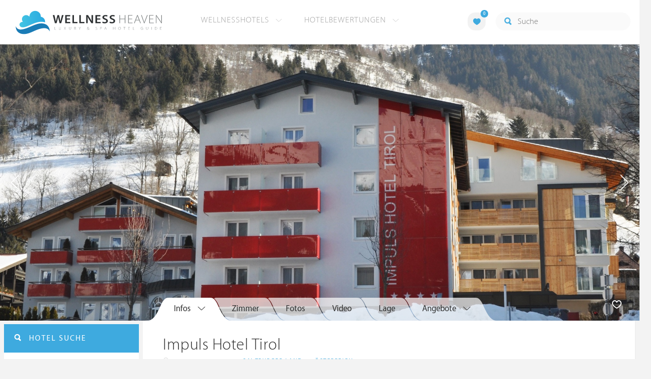

--- FILE ---
content_type: text/html; charset=UTF-8
request_url: https://at.wellness-heaven.de/wellnesshotel/impuls-hotel-tirol/
body_size: 15010
content:

<!DOCTYPE html>
<!--[if lt IE 7]>      <html class="no-js lt-ie9 lt-ie8 lt-ie7"> <![endif]-->
<!--[if IE 7]>         <html class="no-js lt-ie9 lt-ie8"> <![endif]-->
<!--[if IE 8]>         <html class="no-js lt-ie9"> <![endif]-->
<!--[if gt IE 8]><!--> 
<html class="no-js" lang="de"> <!--<![endif]-->
  
  <head>
  

<title>Impuls Hotel Tirol » Bad Hofgastein » Hotelbewertung</title>
<meta name="description" content="Impuls Hotel Tirol » Bad Hofgastein » Hotelbewertung » Bad Hofgastein » Salzburger Land » Österreich. Detaillierte Wellness Testberichte & Hotel-Bewertungen für den Wellnessurlaub oder ein Wellness Wochenende.">
<meta charset="utf-8">
<meta name="referrer" content="origin">
<meta name="robots" content="index,follow"><base href="https://at.wellness-heaven.de/" />
<link rel="alternate" hreflang="de" href="https://www.wellness-heaven.de/wellnesshotel/impuls-hotel-tirol/" />
<link rel="alternate" hreflang="de-CH" href="https://ch.wellness-heaven.de/wellnesshotel/impuls-hotel-tirol/" />
<link rel="alternate" hreflang="de-AT" href="https://at.wellness-heaven.de/wellnesshotel/impuls-hotel-tirol/" />
<meta name="viewport" content="width=device-width, initial-scale=1">

	<link rel="stylesheet" href="/css/normalize.min.css">
	<link rel="stylesheet" href="/min/?g=pluginscss">
	<link rel="stylesheet" href="/min/?g=maincss">
    
    <script src="/min/?g=mainjs"></script>
    
<script type="text/javascript">var keyerl = 'AIzaSyB3rlUBxoeAhS9j8NTbG80xufgoTT-tTsk';</script><script>createCookie('tt','1','30');</script>    
 
	
	<script type="application/ld+json">
	{
  	"@context" : "https://schema.org",
  	"@type" : "WebSite",
  	"name" : "Wellness Heaven",
  	"alternateName" : "Wellness Heaven Hotel Guide",
  	"url" : "https://www.wellness-heaven.de"
	}
	</script>
	<script type="application/ld+json">
    {
      "@context": "https://schema.org",
      "@type": "Organization",
      "url": "https://www.wellness-heaven.de",
      "logo": "https://www.wellness-heaven.de/img/logo.svg"
    }
    </script>
    
    <link rel="icon" href="/favi/favicon.ico">
    <link rel="icon" type="image/png" href="/favi/favicon-32x32.png" sizes="32x32">
    <link rel="icon" type="image/png" href="/favi/favicon-96x96.png" sizes="96x96">
    <link rel="apple-touch-icon" sizes="57x57" href="/favi/apple-touch-icon-57x57.png">
    <link rel="apple-touch-icon" sizes="60x60" href="/favi/apple-touch-icon-60x60.png">
    <link rel="apple-touch-icon" sizes="72x72" href="/favi/apple-touch-icon-72x72.png">
    <link rel="apple-touch-icon" sizes="76x76" href="/favi/apple-touch-icon-76x76.png">
    <link rel="apple-touch-icon" sizes="114x114" href="/favi/apple-touch-icon-114x114.png">
    <link rel="apple-touch-icon" sizes="120x120" href="/favi/apple-touch-icon-120x120.png">
    <link rel="apple-touch-icon" sizes="152x152" href="/favi/apple-touch-icon-152x152.png">
    <link rel="apple-touch-icon" sizes="180x180" href="/favi/apple-touch-icon-180x180.png">
    <link rel="manifest" href="/favi/manifest.json">
    <meta name="msapplication-TileColor" content="#ffffff">
    <meta name="msapplication-TileImage" content="/favi/mstile-144x144.png">
    <meta name="theme-color" content="#ffffff">

    <!--[if lt IE 9]>
        <script src="//html5shiv.googlecode.com/svn/trunk/html5.js"></script>
        <script>window.html5 || document.write('<script src="js/vendor/html5shiv.js"><\/script>')</script>
    <![endif]-->


<meta property="og:image" content="/img/logo.svg"/><meta property="og:title" content="Impuls Hotel Tirol » Bad Hofgastein » Hotelbewertung" />
</head>

<body>
    <!--[if lt IE 7]>
      <p class="browsehappy">You are using an <strong>outdated</strong> browser. Please <a href="https://browsehappy.com/">upgrade your browser</a> to improve your experience.</p>
    <![endif]-->


<style>#preLoader{position:fixed;left:0;top:0;right:0;bottom:0;background:rgba(255,255,255,.99);z-index:100500}.preloader-double-torus,.preloader-wrap,.preloader-wrap img{position:absolute;left:0;top:0;bottom:0;right:0;margin:auto}.preloader-double-torus,.preloader-wrap{height:110px;width:110px}.preloader-wrap img{height:70px;width:70px}.preloader-double-torus{border:9px double;border-radius:50%;border-color:rgba(62,170,223,.65) #3eaadf;animation:preloader-spin 570ms infinite linear;-o-animation:preloader-spin 570ms infinite linear;-ms-animation:preloader-spin 570ms infinite linear;-webkit-animation:preloader-spin 570ms infinite linear;-moz-animation:preloader-spin 570ms infinite linear}@keyframes preloader-spin{100%{transform:rotate(360deg)}}@-o-keyframes preloader-spin{100%{-o-transform:rotate(360deg);transform:rotate(360deg)}}@-ms-keyframes preloader-spin{100%{-ms-transform:rotate(360deg);transform:rotate(360deg)}}@-webkit-keyframes preloader-spin{100%{-webkit-transform:rotate(360deg);transform:rotate(360deg)}}@-moz-keyframes preloader-spin{100%{-moz-transform:rotate(360deg);transform:rotate(360deg)}}
</style>

<div id="preLoader">
<div class="preloader-wrap">
  <img src="/img/logo-cloud.svg">
  <div class="preloader-double-torus"></div>
</div>
</div>

    <div id="main">
      <header id="header">
        <div class="main-container">
          <a href="/" class="logo"><img src="/img/logo.svg" alt="Wellness Heaven Logo" class="logosvg"></a>
          <a href="/" id="mob-btn"><div class="menu-burger"><span></span></div></a>

          <nav class="header-menu clearfix">
            <ul class="f-left">
              <li>
                <a href="#">Wellnesshotels <span class="icon-arrow-down-small"></span></a>

                <div class="dropdown">
                  <ul>
                  	<li><a href="/karte/">Wellnesshotel Karte</a></li>
                    <li><a href="/awards/">Wellness Heaven Awards</a></li> 
                    <li><a href="/hotelbewertung/wellness-spa/">Die besten Wellnesshotels</a></li>
                    <li><a href="/wellness/personalisierte-suche/">Personalisierte Hotelsuche</a></li> 
                    <li><a href="/wellness-angebote/top/">Wellness Angebote</a></li> 
                    <li><a href="/wellness/pressemeldungen/">Presse</a></li>
                    <li><a href="/wellness/wellness-gewinnspiel/">Gewinnspiel</a></li>
                    
                  </ul>
                </div>
              </li>
              <li>
                <a href="#">Hotelbewertungen <span class="icon-arrow-down-small"></span></a>

                <div class="dropdown">
                  <ul>
                    <li><a href="/wellness/testbericht-kriterien/">Test-Kriterien</a></li>
                    <li><a href="/wellness/bewertungsalgorithmus/">Bewertungs-Algorithmus</a></li>
                    <li><a href="/wellness/testbericht-experten/">Hoteltester</a></li>
                    <li><a href="/magazin/">Magazin</a></li>
                    <li><a href="/wellness/hoteltesterin-kolumne/">Hoteltesterin Kolumne</a></li>
                    <li><a href="/wellness/wellnessfuehrer-willkommen/">Wellness Heaven</a></li>
                    <li><a href="/wellness/testbericht-philosophie/">Philosophie</a></li>
                    <li><a href="/wellness/listing-varianten/">Listing Varianten</a></li>
                  </ul>
                </div>
              </li>
            </ul>

            <a href="#" id="search-btn"><span class="icon-search"></span></a>

            <div class="f-right" id="searchbox">
              <input id="search" type="text" placeholder="Suche"/>
              <span class="icon-search"></span>
              <a href="#" class="close"><span class="icon-close"></span></a>
                <div id="search-prompter" class="search-prompter"></div>
              </div>

              <div class="f-right like-box-container">
                <a href="#" class="like-block"><i class="icon-heart-full"></i><span id="likeCount">0</span></a>

                <div class="likebox-dropdown" style="display:none;">
                  <div class="likebox-wrap mCustomScrollbar " style="display:none;">
                    <a href="/wellness/merkzettel/" class="btn btn-blue-full">
                      <span class="icon-plane"></span>Anfrage an alle
                    </a>
                    <div class="ui-likebox-msg">Ihre Favoriten-Liste ist leer.</div>
                    <ul id="likeBox" class="ui-autocomplete ui-menu">
                      <li class="ui-hotels-title" style="display:none">
                        <span class="cati">Hotels</span>
                        <span class="cati" id="hotelsCount"></span>
                      </li>
                      <li id="uiHotelsList"></li>

                      <li class="ui-angebote-title" style="display:none">
                        <span class="cati">Angebote</span>
                        <span class="cati" id="angeboteCont"></span>
                      </li>
                      <li id="uiAngeboteList"></li>
                    </ul>
                  </div>
                </div>

              </div> <!-- .like-box-container -->

            </div>
          </nav>
        </div>
      </header><!--END Eheader-->


<div class="main-slider-wrap">

<div class="likerswipe">
<a href="#menu" id="menu-link-btn"><span class="icon-menu"></span> Infos</a>
<div class="cont"><a href="#" class="like slideLike" data-id="h392"><span class="icon-heart"></span></a></div>
</div>

<div id="swipero" class="swiper mainswiper">
<div class="swiper-wrapper">    

<div class="swiper-slide">
<img class="swiper-lazy" data-src="https://www.wellness-heaven.de/guide/impuls-hotel-tirol/impuls-hotel-tirol_gr.jpg" alt="Impuls Hotel Tirol Bilder | Bild 1">
<div class="swiper-lazy-preloader swiper-lazy-preloader-white"></div>
</div>

<div class="swiper-slide">
<img class="swiper-lazy" data-src="https://www.wellness-heaven.de/guide/impuls-hotel-tirol/data/image/impuls-hotel-tirol-608d1b6c77509.jpeg" alt="Impuls Hotel Tirol Bilder | Bild 2">
<div class="swiper-lazy-preloader swiper-lazy-preloader-white"></div>
</div>

<div class="swiper-slide">
<img class="swiper-lazy" data-src="https://www.wellness-heaven.de/guide/impuls-hotel-tirol/data/image/impuls-hotel-tirol-608d1b6c0e9e6.jpeg" alt="Impuls Hotel Tirol Bilder | Bild 3">
<div class="swiper-lazy-preloader swiper-lazy-preloader-white"></div>
</div>

<div class="swiper-slide">
<img class="swiper-lazy" data-src="https://www.wellness-heaven.de/guide/impuls-hotel-tirol/data/image/impuls-hotel-tirol-5a05864a5c4e7.jpeg" alt="Impuls Hotel Tirol Bilder | Bild 4">
<div class="swiper-lazy-preloader swiper-lazy-preloader-white"></div>
</div>

<div class="swiper-slide">
<img class="swiper-lazy" data-src="https://www.wellness-heaven.de/guide/impuls-hotel-tirol/data/image/impuls-hotel-tirol-6913629a2b947.jpeg" alt="Impuls Hotel Tirol Bilder | Bild 5">
<div class="swiper-lazy-preloader swiper-lazy-preloader-white"></div>
</div>

<div class="swiper-slide">
<img class="swiper-lazy" data-src="https://www.wellness-heaven.de/guide/impuls-hotel-tirol/data/image/impuls-hotel-tirol-560bd70c49b73.jpeg" alt="Impuls Hotel Tirol Bilder | Bild 6">
<div class="swiper-lazy-preloader swiper-lazy-preloader-white"></div>
</div>

<div class="swiper-slide">
<img class="swiper-lazy" data-src="https://www.wellness-heaven.de/guide/impuls-hotel-tirol/data/image/impuls-hotel-tirol-5be431a9befeb.jpeg" alt="Impuls Hotel Tirol Bilder | Bild 7">
<div class="swiper-lazy-preloader swiper-lazy-preloader-white"></div>
</div>

<div class="swiper-slide">
<img class="swiper-lazy" data-src="https://www.wellness-heaven.de/guide/impuls-hotel-tirol/data/image/impuls-hotel-tirol-5fd07b36c9457.jpeg" alt="Impuls Hotel Tirol Bilder | Bild 8">
<div class="swiper-lazy-preloader swiper-lazy-preloader-white"></div>
</div>

<div class="swiper-slide">
<img class="swiper-lazy" data-src="https://www.wellness-heaven.de/guide/impuls-hotel-tirol/data/image/impuls-hotel-tirol-5fd07b3799b80.jpeg" alt="Impuls Hotel Tirol Bilder | Bild 9">
<div class="swiper-lazy-preloader swiper-lazy-preloader-white"></div>
</div>

<div class="swiper-slide">
<img class="swiper-lazy" data-src="https://www.wellness-heaven.de/guide/impuls-hotel-tirol/data/image/impuls-hotel-tirol-5fd07b33d264b.jpeg" alt="Impuls Hotel Tirol Bilder | Bild 10">
<div class="swiper-lazy-preloader swiper-lazy-preloader-white"></div>
</div>

<div class="swiper-slide">
<img class="swiper-lazy" data-src="https://www.wellness-heaven.de/guide/impuls-hotel-tirol/data/image/impuls-hotel-tirol-5fd07b34e4ee8.jpeg" alt="Impuls Hotel Tirol Bilder | Bild 11">
<div class="swiper-lazy-preloader swiper-lazy-preloader-white"></div>
</div>

<div class="swiper-slide">
<img class="swiper-lazy" data-src="https://www.wellness-heaven.de/guide/impuls-hotel-tirol/data/image/impuls-hotel-tirol-64ec9290ae025.jpeg" alt="Impuls Hotel Tirol Bilder | Bild 12">
<div class="swiper-lazy-preloader swiper-lazy-preloader-white"></div>
</div>

<div class="swiper-slide">
<img class="swiper-lazy" data-src="https://www.wellness-heaven.de/guide/impuls-hotel-tirol/data/image/impuls-hotel-tirol-691327ab5f83c.jpeg" alt="Impuls Hotel Tirol Bilder | Bild 13">
<div class="swiper-lazy-preloader swiper-lazy-preloader-white"></div>
</div>

<div class="swiper-slide">
<img class="swiper-lazy" data-src="https://www.wellness-heaven.de/guide/impuls-hotel-tirol/data/image/impuls-hotel-tirol-5fd07af3971fd.jpeg" alt="Impuls Hotel Tirol Bilder | Bild 14">
<div class="swiper-lazy-preloader swiper-lazy-preloader-white"></div>
</div>

<div class="swiper-slide">
<img class="swiper-lazy" data-src="https://www.wellness-heaven.de/guide/impuls-hotel-tirol/data/image/impuls-hotel-tirol-69130029771db.jpeg" alt="Impuls Hotel Tirol Bilder | Bild 15">
<div class="swiper-lazy-preloader swiper-lazy-preloader-white"></div>
</div>

<div class="swiper-slide">
<img class="swiper-lazy" data-src="https://www.wellness-heaven.de/guide/impuls-hotel-tirol/data/image/impuls-hotel-tirol-69130d965d6dc.jpeg" alt="Impuls Hotel Tirol Bilder | Bild 16">
<div class="swiper-lazy-preloader swiper-lazy-preloader-white"></div>
</div>

<div class="swiper-slide">
<img class="swiper-lazy" data-src="https://www.wellness-heaven.de/guide/impuls-hotel-tirol/data/image/impuls-hotel-tirol-608d1b6d0d735.jpeg" alt="Impuls Hotel Tirol Bilder | Bild 17">
<div class="swiper-lazy-preloader swiper-lazy-preloader-white"></div>
</div>

<div class="swiper-slide">
<img class="swiper-lazy" data-src="https://www.wellness-heaven.de/guide/impuls-hotel-tirol/data/image/impuls-hotel-tirol-608d1d7bc8ef3.jpeg" alt="Impuls Hotel Tirol Bilder | Bild 18">
<div class="swiper-lazy-preloader swiper-lazy-preloader-white"></div>
</div>

<div class="swiper-slide">
<img class="swiper-lazy" data-src="https://www.wellness-heaven.de/guide/impuls-hotel-tirol/data/image/impuls-hotel-tirol-608d1d7d3e733.jpeg" alt="Impuls Hotel Tirol Bilder | Bild 19">
<div class="swiper-lazy-preloader swiper-lazy-preloader-white"></div>
</div>

<div class="swiper-slide">
<img class="swiper-lazy" data-src="https://www.wellness-heaven.de/guide/impuls-hotel-tirol/data/image/impuls-hotel-tirol-608d1d6cd4674.jpeg" alt="Impuls Hotel Tirol Bilder | Bild 20">
<div class="swiper-lazy-preloader swiper-lazy-preloader-white"></div>
</div>

<div class="swiper-slide">
<img class="swiper-lazy" data-src="https://www.wellness-heaven.de/guide/impuls-hotel-tirol/data/image/impuls-hotel-tirol-691365d22be7f.jpeg" alt="Impuls Hotel Tirol Bilder | Bild 21">
<div class="swiper-lazy-preloader swiper-lazy-preloader-white"></div>
</div>

<div class="swiper-slide">
<img class="swiper-lazy" data-src="https://www.wellness-heaven.de/guide/impuls-hotel-tirol/data/image/impuls-hotel-tirol-691365ecd7539.jpeg" alt="Impuls Hotel Tirol Bilder | Bild 22">
<div class="swiper-lazy-preloader swiper-lazy-preloader-white"></div>
</div>

<div class="swiper-slide">
<img class="swiper-lazy" data-src="https://www.wellness-heaven.de/guide/impuls-hotel-tirol/data/image/impuls-hotel-tirol-691365d997047.jpeg" alt="Impuls Hotel Tirol Bilder | Bild 23">
<div class="swiper-lazy-preloader swiper-lazy-preloader-white"></div>
</div>

<div class="swiper-slide">
<img class="swiper-lazy" data-src="https://www.wellness-heaven.de/guide/impuls-hotel-tirol/data/image/impuls-hotel-tirol-608d1d7296ac3.jpeg" alt="Impuls Hotel Tirol Bilder | Bild 24">
<div class="swiper-lazy-preloader swiper-lazy-preloader-white"></div>
</div>

<div class="swiper-slide">
<img class="swiper-lazy" data-src="https://www.wellness-heaven.de/guide/impuls-hotel-tirol/data/image/impuls-hotel-tirol-608d1d71e90ac.jpeg" alt="Impuls Hotel Tirol Bilder | Bild 25">
<div class="swiper-lazy-preloader swiper-lazy-preloader-white"></div>
</div>

<div class="swiper-slide">
<img class="swiper-lazy" data-src="https://www.wellness-heaven.de/guide/impuls-hotel-tirol/data/image/impuls-hotel-tirol-608d1d6c538c0.jpeg" alt="Impuls Hotel Tirol Bilder | Bild 26">
<div class="swiper-lazy-preloader swiper-lazy-preloader-white"></div>
</div>

<div class="swiper-slide">
<img class="swiper-lazy" data-src="https://www.wellness-heaven.de/guide/impuls-hotel-tirol/data/image/impuls-hotel-tirol-608d1d6d71e57.jpeg" alt="Impuls Hotel Tirol Bilder | Bild 27">
<div class="swiper-lazy-preloader swiper-lazy-preloader-white"></div>
</div>

<div class="swiper-slide">
<img class="swiper-lazy" data-src="https://www.wellness-heaven.de/guide/impuls-hotel-tirol/data/image/impuls-hotel-tirol-608d1d6bda6ea.jpeg" alt="Impuls Hotel Tirol Bilder | Bild 28">
<div class="swiper-lazy-preloader swiper-lazy-preloader-white"></div>
</div>

<div class="swiper-slide">
<img class="swiper-lazy" data-src="https://www.wellness-heaven.de/guide/impuls-hotel-tirol/data/image/impuls-hotel-tirol-691362a85be48.jpeg" alt="Impuls Hotel Tirol Bilder | Bild 29">
<div class="swiper-lazy-preloader swiper-lazy-preloader-white"></div>
</div>

<div class="swiper-slide">
<img class="swiper-lazy" data-src="https://www.wellness-heaven.de/guide/impuls-hotel-tirol/data/image/impuls-hotel-tirol-691361a263ce8.jpeg" alt="Impuls Hotel Tirol Bilder | Bild 30">
<div class="swiper-lazy-preloader swiper-lazy-preloader-white"></div>
</div>

<div class="swiper-slide">
<img class="swiper-lazy" data-src="https://www.wellness-heaven.de/guide/impuls-hotel-tirol/data/image/impuls-hotel-tirol-608d1d6fc0f4d.jpeg" alt="Impuls Hotel Tirol Bilder | Bild 31">
<div class="swiper-lazy-preloader swiper-lazy-preloader-white"></div>
</div>

<div class="swiper-slide">
<img class="swiper-lazy" data-src="https://www.wellness-heaven.de/guide/impuls-hotel-tirol/data/image/impuls-hotel-tirol-55d5da3ee0526.jpeg" alt="Impuls Hotel Tirol Bilder | Bild 32">
<div class="swiper-lazy-preloader swiper-lazy-preloader-white"></div>
</div>

<div class="swiper-slide">
<img class="swiper-lazy" data-src="https://www.wellness-heaven.de/guide/impuls-hotel-tirol/data/image/impuls-hotel-tirol-55b86d444ca2c.jpeg" alt="Impuls Hotel Tirol Bilder | Bild 33">
<div class="swiper-lazy-preloader swiper-lazy-preloader-white"></div>
</div>

<div class="swiper-slide">
<img class="swiper-lazy" data-src="https://www.wellness-heaven.de/guide/impuls-hotel-tirol/data/image/impuls-hotel-tirol-55b86d41b6e19.jpeg" alt="Impuls Hotel Tirol Bilder | Bild 34">
<div class="swiper-lazy-preloader swiper-lazy-preloader-white"></div>
</div>

<div class="swiper-slide">
<img class="swiper-lazy" data-src="https://www.wellness-heaven.de/guide/impuls-hotel-tirol/data/image/impuls-hotel-tirol-55d5dab0e72ad.jpeg" alt="Impuls Hotel Tirol Bilder | Bild 35">
<div class="swiper-lazy-preloader swiper-lazy-preloader-white"></div>
</div>

<div class="swiper-slide">
<img class="swiper-lazy" data-src="https://www.wellness-heaven.de/guide/impuls-hotel-tirol/data/image/impuls-hotel-tirol-55faedec956d0.jpeg" alt="Impuls Hotel Tirol Bilder | Bild 36">
<div class="swiper-lazy-preloader swiper-lazy-preloader-white"></div>
</div>

<div class="swiper-slide">
<img class="swiper-lazy" data-src="https://www.wellness-heaven.de/guide/impuls-hotel-tirol/data/image/impuls-hotel-tirol-691361b537dfe.jpeg" alt="Impuls Hotel Tirol Bilder | Bild 37">
<div class="swiper-lazy-preloader swiper-lazy-preloader-white"></div>
</div>

<div class="swiper-slide">
<img class="swiper-lazy" data-src="https://www.wellness-heaven.de/guide/impuls-hotel-tirol/data/image/impuls-hotel-tirol-560bcf0c0ea10.jpeg" alt="Impuls Hotel Tirol Bilder | Bild 38">
<div class="swiper-lazy-preloader swiper-lazy-preloader-white"></div>
</div>

<div class="swiper-slide">
<img class="swiper-lazy" data-src="https://www.wellness-heaven.de/guide/impuls-hotel-tirol/data/image/impuls-hotel-tirol-589da64585a10.jpeg" alt="Impuls Hotel Tirol Bilder | Bild 39">
<div class="swiper-lazy-preloader swiper-lazy-preloader-white"></div>
</div>

<div class="swiper-slide">
<img class="swiper-lazy" data-src="https://www.wellness-heaven.de/guide/impuls-hotel-tirol/data/image/impuls-hotel-tirol-608d1d77d1b0e.jpeg" alt="Impuls Hotel Tirol Bilder | Bild 40">
<div class="swiper-lazy-preloader swiper-lazy-preloader-white"></div>
</div>

<div class="swiper-slide">
<img class="swiper-lazy" data-src="https://www.wellness-heaven.de/guide/impuls-hotel-tirol/data/image/impuls-hotel-tirol-608d1d7911afb.jpeg" alt="Impuls Hotel Tirol Bilder | Bild 41">
<div class="swiper-lazy-preloader swiper-lazy-preloader-white"></div>
</div>

<div class="swiper-slide">
<img class="swiper-lazy" data-src="https://www.wellness-heaven.de/guide/impuls-hotel-tirol/data/image/impuls-hotel-tirol-608d1d7a624d0.jpeg" alt="Impuls Hotel Tirol Bilder | Bild 42">
<div class="swiper-lazy-preloader swiper-lazy-preloader-white"></div>
</div>

<div class="swiper-slide">
<img class="swiper-lazy" data-src="https://www.wellness-heaven.de/guide/impuls-hotel-tirol/data/image/impuls-hotel-tirol-608d1d79cd5cd.jpeg" alt="Impuls Hotel Tirol Bilder | Bild 43">
<div class="swiper-lazy-preloader swiper-lazy-preloader-white"></div>
</div>

<div class="swiper-slide">
<img class="swiper-lazy" data-src="https://www.wellness-heaven.de/guide/impuls-hotel-tirol/data/image/impuls-hotel-tirol-55b86d442633d.jpeg" alt="Impuls Hotel Tirol Bilder | Bild 44">
<div class="swiper-lazy-preloader swiper-lazy-preloader-white"></div>
</div>

<div class="swiper-slide">
<img class="swiper-lazy" data-src="https://www.wellness-heaven.de/guide/impuls-hotel-tirol/data/image/impuls-hotel-tirol-55b86d43466be.jpeg" alt="Impuls Hotel Tirol Bilder | Bild 45">
<div class="swiper-lazy-preloader swiper-lazy-preloader-white"></div>
</div>

<div class="swiper-slide">
<img class="swiper-lazy" data-src="https://www.wellness-heaven.de/guide/impuls-hotel-tirol/data/image/impuls-hotel-tirol-55d5d9cc2726a.jpeg" alt="Impuls Hotel Tirol Bilder | Bild 46">
<div class="swiper-lazy-preloader swiper-lazy-preloader-white"></div>
</div>

<div class="swiper-slide">
<img class="swiper-lazy" data-src="https://www.wellness-heaven.de/guide/impuls-hotel-tirol/data/image/impuls-hotel-tirol-55b86d420636b.jpeg" alt="Impuls Hotel Tirol Bilder | Bild 47">
<div class="swiper-lazy-preloader swiper-lazy-preloader-white"></div>
</div>

<div class="swiper-slide">
<img class="swiper-lazy" data-src="https://www.wellness-heaven.de/guide/impuls-hotel-tirol/data/image/impuls-hotel-tirol-55b86d4208797.jpeg" alt="Impuls Hotel Tirol Bilder | Bild 48">
<div class="swiper-lazy-preloader swiper-lazy-preloader-white"></div>
</div>

<div class="swiper-slide">
<img class="swiper-lazy" data-src="https://www.wellness-heaven.de/guide/impuls-hotel-tirol/data/image/impuls-hotel-tirol-691362fc07b01.jpeg" alt="Impuls Hotel Tirol Bilder | Bild 49">
<div class="swiper-lazy-preloader swiper-lazy-preloader-white"></div>
</div>

<div class="swiper-slide">
<img class="swiper-lazy" data-src="https://www.wellness-heaven.de/guide/impuls-hotel-tirol/data/image/impuls-hotel-tirol-55d5d9d77a682.jpeg" alt="Impuls Hotel Tirol Bilder | Bild 50">
<div class="swiper-lazy-preloader swiper-lazy-preloader-white"></div>
</div>

<div class="swiper-slide">
<img class="swiper-lazy" data-src="https://www.wellness-heaven.de/guide/impuls-hotel-tirol/data/image/impuls-hotel-tirol-55b86d4483f37.jpeg" alt="Impuls Hotel Tirol Bilder | Bild 51">
<div class="swiper-lazy-preloader swiper-lazy-preloader-white"></div>
</div>

<div class="swiper-slide">
<img class="swiper-lazy" data-src="https://www.wellness-heaven.de/guide/impuls-hotel-tirol/data/image/impuls-hotel-tirol-589da61106915.jpeg" alt="Impuls Hotel Tirol Bilder | Bild 52">
<div class="swiper-lazy-preloader swiper-lazy-preloader-white"></div>
</div>

<div class="swiper-slide">
<img class="swiper-lazy" data-src="https://www.wellness-heaven.de/guide/impuls-hotel-tirol/data/image/impuls-hotel-tirol-58de37b9e1820.jpeg" alt="Impuls Hotel Tirol Bilder | Bild 53">
<div class="swiper-lazy-preloader swiper-lazy-preloader-white"></div>
</div>

<div class="swiper-slide">
<img class="swiper-lazy" data-src="https://www.wellness-heaven.de/guide/impuls-hotel-tirol/data/image/impuls-hotel-tirol-55b86d42c67e7.jpeg" alt="Impuls Hotel Tirol Bilder | Bild 54">
<div class="swiper-lazy-preloader swiper-lazy-preloader-white"></div>
</div>

<div class="swiper-slide">
<img class="swiper-lazy" data-src="https://www.wellness-heaven.de/guide/impuls-hotel-tirol/data/image/impuls-hotel-tirol-55b86d43414bb.jpeg" alt="Impuls Hotel Tirol Bilder | Bild 55">
<div class="swiper-lazy-preloader swiper-lazy-preloader-white"></div>
</div>

<div class="swiper-slide">
<img class="swiper-lazy" data-src="https://www.wellness-heaven.de/guide/impuls-hotel-tirol/data/image/impuls-hotel-tirol-55b86d44400e8.jpeg" alt="Impuls Hotel Tirol Bilder | Bild 56">
<div class="swiper-lazy-preloader swiper-lazy-preloader-white"></div>
</div>

<div class="swiper-slide">
<img class="swiper-lazy" data-src="https://www.wellness-heaven.de/guide/impuls-hotel-tirol/data/image/impuls-hotel-tirol-55d5dac96f11c.jpeg" alt="Impuls Hotel Tirol Bilder | Bild 57">
<div class="swiper-lazy-preloader swiper-lazy-preloader-white"></div>
</div>

<div class="swiper-slide">
<img class="swiper-lazy" data-src="https://www.wellness-heaven.de/guide/impuls-hotel-tirol/data/image/impuls-hotel-tirol-56ffcc2bb937d.jpeg" alt="Impuls Hotel Tirol Bilder | Bild 58">
<div class="swiper-lazy-preloader swiper-lazy-preloader-white"></div>
</div>

<div class="swiper-slide">
<img class="swiper-lazy" data-src="https://www.wellness-heaven.de/guide/impuls-hotel-tirol/data/image/impuls-hotel-tirol-6913633ddaeb7.jpeg" alt="Impuls Hotel Tirol Bilder | Bild 59">
<div class="swiper-lazy-preloader swiper-lazy-preloader-white"></div>
</div>

<div class="swiper-slide">
<img class="swiper-lazy" data-src="https://www.wellness-heaven.de/guide/impuls-hotel-tirol/data/image/impuls-hotel-tirol-69136329954db.jpeg" alt="Impuls Hotel Tirol Bilder | Bild 60">
<div class="swiper-lazy-preloader swiper-lazy-preloader-white"></div>
</div>

<div class="swiper-slide">
<img class="swiper-lazy" data-src="https://www.wellness-heaven.de/guide/impuls-hotel-tirol/data/image/impuls-hotel-tirol-6913625e98adc.jpeg" alt="Impuls Hotel Tirol Bilder | Bild 61">
<div class="swiper-lazy-preloader swiper-lazy-preloader-white"></div>
</div>

<div class="swiper-slide">
<img class="swiper-lazy" data-src="https://www.wellness-heaven.de/guide/impuls-hotel-tirol/data/image/impuls-hotel-tirol-6913624122b96.jpeg" alt="Impuls Hotel Tirol Bilder | Bild 62">
<div class="swiper-lazy-preloader swiper-lazy-preloader-white"></div>
</div>

<div class="swiper-slide">
<img class="swiper-lazy" data-src="https://www.wellness-heaven.de/guide/impuls-hotel-tirol/data/image/impuls-hotel-tirol-55d5d9ea7b73f.jpeg" alt="Impuls Hotel Tirol Bilder | Bild 63">
<div class="swiper-lazy-preloader swiper-lazy-preloader-white"></div>
</div>

<div class="swiper-slide">
<img class="swiper-lazy" data-src="https://www.wellness-heaven.de/guide/impuls-hotel-tirol/data/image/impuls-hotel-tirol-5b89088548e3d.jpeg" alt="Impuls Hotel Tirol Bilder | Bild 64">
<div class="swiper-lazy-preloader swiper-lazy-preloader-white"></div>
</div>

<div class="swiper-slide">
<img class="swiper-lazy" data-src="https://www.wellness-heaven.de/guide/impuls-hotel-tirol/data/image/impuls-hotel-tirol-55d5da3c174cc.jpeg" alt="Impuls Hotel Tirol Bilder | Bild 65">
<div class="swiper-lazy-preloader swiper-lazy-preloader-white"></div>
</div>

<div class="swiper-slide">
<img class="swiper-lazy" data-src="https://www.wellness-heaven.de/guide/impuls-hotel-tirol/data/image/impuls-hotel-tirol-55faedd8874f4.jpeg" alt="Impuls Hotel Tirol Bilder | Bild 66">
<div class="swiper-lazy-preloader swiper-lazy-preloader-white"></div>
</div>

<div class="swiper-slide">
<img class="swiper-lazy" data-src="https://www.wellness-heaven.de/guide/impuls-hotel-tirol/data/image/impuls-hotel-tirol-560bcf1988c7b.jpeg" alt="Impuls Hotel Tirol Bilder | Bild 67">
<div class="swiper-lazy-preloader swiper-lazy-preloader-white"></div>
</div>

<div class="swiper-slide">
<img class="swiper-lazy" data-src="https://www.wellness-heaven.de/guide/impuls-hotel-tirol/data/image/impuls-hotel-tirol-69136164571f5.jpeg" alt="Impuls Hotel Tirol Bilder | Bild 68">
<div class="swiper-lazy-preloader swiper-lazy-preloader-white"></div>
</div>

<div class="swiper-slide">
<img class="swiper-lazy" data-src="https://www.wellness-heaven.de/guide/impuls-hotel-tirol/data/image/impuls-hotel-tirol-6913613e18317.jpeg" alt="Impuls Hotel Tirol Bilder | Bild 69">
<div class="swiper-lazy-preloader swiper-lazy-preloader-white"></div>
</div>

<div class="swiper-slide">
<img class="swiper-lazy" data-src="https://www.wellness-heaven.de/guide/impuls-hotel-tirol/data/image/impuls-hotel-tirol-691361841ddb1.jpeg" alt="Impuls Hotel Tirol Bilder | Bild 70">
<div class="swiper-lazy-preloader swiper-lazy-preloader-white"></div>
</div>

<div class="swiper-slide">
<img class="swiper-lazy" data-src="https://www.wellness-heaven.de/guide/impuls-hotel-tirol/data/image/impuls-hotel-tirol-691361493f200.jpeg" alt="Impuls Hotel Tirol Bilder | Bild 71">
<div class="swiper-lazy-preloader swiper-lazy-preloader-white"></div>
</div>

<div class="swiper-slide">
<img class="swiper-lazy" data-src="https://www.wellness-heaven.de/guide/impuls-hotel-tirol/data/image/impuls-hotel-tirol-560bd081934a7.jpeg" alt="Impuls Hotel Tirol Bilder | Bild 72">
<div class="swiper-lazy-preloader swiper-lazy-preloader-white"></div>
</div>

<div class="swiper-slide">
<img class="swiper-lazy" data-src="https://www.wellness-heaven.de/guide/impuls-hotel-tirol/data/image/impuls-hotel-tirol-691361f0dae83.jpeg" alt="Impuls Hotel Tirol Bilder | Bild 73">
<div class="swiper-lazy-preloader swiper-lazy-preloader-white"></div>
</div>

<div class="swiper-slide">
<img class="swiper-lazy" data-src="https://www.wellness-heaven.de/guide/impuls-hotel-tirol/data/image/impuls-hotel-tirol-55d5dab1569a9.jpeg" alt="Impuls Hotel Tirol Bilder | Bild 74">
<div class="swiper-lazy-preloader swiper-lazy-preloader-white"></div>
</div>

<div class="swiper-slide">
<img class="swiper-lazy" data-src="https://www.wellness-heaven.de/guide/impuls-hotel-tirol/data/image/impuls-hotel-tirol-560bd0827d532.jpeg" alt="Impuls Hotel Tirol Bilder | Bild 75">
<div class="swiper-lazy-preloader swiper-lazy-preloader-white"></div>
</div>

<div class="swiper-slide">
<img class="swiper-lazy" data-src="https://www.wellness-heaven.de/guide/impuls-hotel-tirol/data/image/impuls-hotel-tirol-608d1a505c55f.jpeg" alt="Impuls Hotel Tirol Bilder | Bild 76">
<div class="swiper-lazy-preloader swiper-lazy-preloader-white"></div>
</div>

<div class="swiper-slide">
<img class="swiper-lazy" data-src="https://www.wellness-heaven.de/guide/impuls-hotel-tirol/data/image/impuls-hotel-tirol-608d1a08951d2.jpeg" alt="Impuls Hotel Tirol Bilder | Bild 77">
<div class="swiper-lazy-preloader swiper-lazy-preloader-white"></div>
</div>

<div class="swiper-slide">
<img class="swiper-lazy" data-src="https://www.wellness-heaven.de/guide/impuls-hotel-tirol/data/image/impuls-hotel-tirol-58de3776d29d5.jpeg" alt="Impuls Hotel Tirol Bilder | Bild 78">
<div class="swiper-lazy-preloader swiper-lazy-preloader-white"></div>
</div>

<div class="swiper-slide">
<img class="swiper-lazy" data-src="https://www.wellness-heaven.de/guide/impuls-hotel-tirol/data/image/impuls-hotel-tirol-5b855bb07048b.jpeg" alt="Impuls Hotel Tirol Bilder | Bild 79">
<div class="swiper-lazy-preloader swiper-lazy-preloader-white"></div>
</div>

<div class="swiper-slide">
<img class="swiper-lazy" data-src="https://www.wellness-heaven.de/guide/impuls-hotel-tirol/data/image/impuls-hotel-tirol-608d1e5f952a5.jpeg" alt="Impuls Hotel Tirol Bilder | Bild 80">
<div class="swiper-lazy-preloader swiper-lazy-preloader-white"></div>
</div>

<div class="swiper-slide">
<img class="swiper-lazy" data-src="https://www.wellness-heaven.de/guide/impuls-hotel-tirol/data/image/impuls-hotel-tirol-608d1e5c432fc.jpeg" alt="Impuls Hotel Tirol Bilder | Bild 81">
<div class="swiper-lazy-preloader swiper-lazy-preloader-white"></div>
</div>

<div class="swiper-slide">
<img class="swiper-lazy" data-src="https://www.wellness-heaven.de/guide/impuls-hotel-tirol/data/image/impuls-hotel-tirol-608d1e548a17d.jpeg" alt="Impuls Hotel Tirol Bilder | Bild 82">
<div class="swiper-lazy-preloader swiper-lazy-preloader-white"></div>
</div>

<div class="swiper-slide">
<img class="swiper-lazy" data-src="https://www.wellness-heaven.de/guide/impuls-hotel-tirol/data/image/impuls-hotel-tirol-608d1e5e6e568.jpeg" alt="Impuls Hotel Tirol Bilder | Bild 83">
<div class="swiper-lazy-preloader swiper-lazy-preloader-white"></div>
</div>

<div class="swiper-slide">
<img class="swiper-lazy" data-src="https://www.wellness-heaven.de/guide/impuls-hotel-tirol/data/image/impuls-hotel-tirol-608d1e571d88f.jpeg" alt="Impuls Hotel Tirol Bilder | Bild 84">
<div class="swiper-lazy-preloader swiper-lazy-preloader-white"></div>
</div>

<div class="swiper-slide">
<img class="swiper-lazy" data-src="https://www.wellness-heaven.de/guide/impuls-hotel-tirol/data/image/impuls-hotel-tirol-608d1e5f37e1b.jpeg" alt="Impuls Hotel Tirol Bilder | Bild 85">
<div class="swiper-lazy-preloader swiper-lazy-preloader-white"></div>
</div>

<div class="swiper-slide">
<img class="swiper-lazy" data-src="https://www.wellness-heaven.de/guide/impuls-hotel-tirol/data/image/impuls-hotel-tirol-608d1e5a78921.jpeg" alt="Impuls Hotel Tirol Bilder | Bild 86">
<div class="swiper-lazy-preloader swiper-lazy-preloader-white"></div>
</div>

<div class="swiper-slide">
<img class="swiper-lazy" data-src="https://www.wellness-heaven.de/guide/impuls-hotel-tirol/data/image/impuls-hotel-tirol-608d1e58259bf.jpeg" alt="Impuls Hotel Tirol Bilder | Bild 87">
<div class="swiper-lazy-preloader swiper-lazy-preloader-white"></div>
</div>

<div class="swiper-slide">
<img class="swiper-lazy" data-src="https://www.wellness-heaven.de/guide/impuls-hotel-tirol/data/image/impuls-hotel-tirol-608d1e5dc1fc9.jpeg" alt="Impuls Hotel Tirol Bilder | Bild 88">
<div class="swiper-lazy-preloader swiper-lazy-preloader-white"></div>
</div>

<div class="swiper-slide">
<img class="swiper-lazy" data-src="https://www.wellness-heaven.de/guide/impuls-hotel-tirol/data/image/impuls-hotel-tirol-608d1e5b84c20.jpeg" alt="Impuls Hotel Tirol Bilder | Bild 89">
<div class="swiper-lazy-preloader swiper-lazy-preloader-white"></div>
</div>

<div class="swiper-slide">
<img class="swiper-lazy" data-src="https://www.wellness-heaven.de/guide/impuls-hotel-tirol/data/image/impuls-hotel-tirol-608d1e59cfffd.jpeg" alt="Impuls Hotel Tirol Bilder | Bild 90">
<div class="swiper-lazy-preloader swiper-lazy-preloader-white"></div>
</div>

<div class="swiper-slide">
<img class="swiper-lazy" data-src="https://www.wellness-heaven.de/guide/impuls-hotel-tirol/data/image/impuls-hotel-tirol-608d1e54c3a86.jpeg" alt="Impuls Hotel Tirol Bilder | Bild 91">
<div class="swiper-lazy-preloader swiper-lazy-preloader-white"></div>
</div>

<div class="swiper-slide">
<img class="swiper-lazy" data-src="https://www.wellness-heaven.de/guide/impuls-hotel-tirol/data/image/impuls-hotel-tirol-608d1df1978aa.jpeg" alt="Impuls Hotel Tirol Bilder | Bild 92">
<div class="swiper-lazy-preloader swiper-lazy-preloader-white"></div>
</div>

<div class="swiper-slide">
<img class="swiper-lazy" data-src="https://www.wellness-heaven.de/guide/impuls-hotel-tirol/data/image/impuls-hotel-tirol-608d1e58d2ddc.jpeg" alt="Impuls Hotel Tirol Bilder | Bild 93">
<div class="swiper-lazy-preloader swiper-lazy-preloader-white"></div>
</div>

<div class="swiper-slide">
<img class="swiper-lazy" data-src="https://www.wellness-heaven.de/guide/impuls-hotel-tirol/data/image/impuls-hotel-tirol-608d1e576246d.jpeg" alt="Impuls Hotel Tirol Bilder | Bild 94">
<div class="swiper-lazy-preloader swiper-lazy-preloader-white"></div>
</div>

<div class="swiper-slide">
<img class="swiper-lazy" data-src="https://www.wellness-heaven.de/guide/impuls-hotel-tirol/data/image/impuls-hotel-tirol-608d1e5d357df.jpeg" alt="Impuls Hotel Tirol Bilder | Bild 95">
<div class="swiper-lazy-preloader swiper-lazy-preloader-white"></div>
</div>

<div class="swiper-slide">
<img class="swiper-lazy" data-src="https://www.wellness-heaven.de/guide/impuls-hotel-tirol/data/image/impuls-hotel-tirol-608d1e5cbe2b2.jpeg" alt="Impuls Hotel Tirol Bilder | Bild 96">
<div class="swiper-lazy-preloader swiper-lazy-preloader-white"></div>
</div>

<div class="swiper-slide">
<img class="swiper-lazy" data-src="https://www.wellness-heaven.de/guide/impuls-hotel-tirol/data/image/impuls-hotel-tirol-608d1e60284f4.jpeg" alt="Impuls Hotel Tirol Bilder | Bild 97">
<div class="swiper-lazy-preloader swiper-lazy-preloader-white"></div>
</div>

<div class="swiper-slide">
<img class="swiper-lazy" data-src="https://www.wellness-heaven.de/guide/impuls-hotel-tirol/data/image/impuls-hotel-tirol-608d1e564773a.jpeg" alt="Impuls Hotel Tirol Bilder | Bild 98">
<div class="swiper-lazy-preloader swiper-lazy-preloader-white"></div>
</div>

<div class="swiper-slide video-slide">
<img class="video-thumbnail swiper-lazy" data-src="https://i.ytimg.com/vi/DQFNaAtQd40/hqdefault.jpg" data-id="DQFNaAtQd40" alt="Video Thumbnail">
<div class="play-button"></div>
<div class="swiper-lazy-preloader swiper-lazy-preloader-white"></div>
</div>

</div>
<div class="swiper-button-next"><i class="icon-arrow-right"></i></div>
<div class="swiper-button-prev"><i class="icon-arrow-left"></i></div>
</div>
     
</div>

      <nav id="menu">
      <ul>
        <li>
          <a href="/wellnesshotel/impuls-hotel-tirol/">Infos</a>
          <ul>
            	<li><a href="/wellnesshotel/impuls-hotel-tirol/"><span class="icon-home"></span> Hotel Home</a></li>
            	<li><a href=/wellnesshotel/impuls-hotel-tirol/wellness-erlebnisse/>User Bewertungen</a></li>
            	<li><a href="/wellnesshotel/impuls-hotel-tirol/wetter/">Wetter</a></li>
            	<li><a href="/wellnesshotel/impuls-hotel-tirol/anwendungen/">Wellness-Bereich</a></li>
        	</ul>
        </li>

        
		<li><a href="/wellnesshotel/impuls-hotel-tirol/zimmer/#!/skd-ds/skd-room-view/ROOM/RATE">Zimmer</a></li>
        <li><a href="/wellnesshotel/impuls-hotel-tirol/galerie/">Fotos</a></li>
        <li><a href=# last=98 class="vid">Video</a></li>
        <li><a href="/wellnesshotel/impuls-hotel-tirol/lage/">Lage</a></li>
         <li>
         	 <a href="#">Angebote</a>
			<ul><li class="ui-autocomplete-category arrow-white">Jetzt aktiv</li><li><a onclick="return false;"><i>Keine Angebote</i></a></li><li class="ui-autocomplete-category arrow-white" style="margin-top:15px;">In Zukunft aktiv</li><li><a rel=nofollow href=/wellnesshotel/impuls-hotel-tirol/angebot/13848/>"Gasteiner Fírnschnee" 5=4</a></li></ul>
        	</li>
        
      </ul>
    </nav><!--END #menu-->

      <div class="main-container l-aside-wrap clearfix left-aside-main hotel-item">

        <div class="eRowFluid_dynamic f-right">
          <div id="mainContWrap">

          <ul class="hotel-item-menu">
            <li class="active">
              <a href="/wellnesshotel/impuls-hotel-tirol/"><span>Infos <i class="icon-arrow-down-small"></i></span></a>

              <div class="dropdown">
                <ul>
            	<li><a href="/wellnesshotel/impuls-hotel-tirol/"><span class="icon-home"></span> Hotel Home</a></li>
            	<li><a href=/wellnesshotel/impuls-hotel-tirol/wellness-erlebnisse/>User Bewertungen</a></li>
            	<li><a href="/wellnesshotel/impuls-hotel-tirol/wetter/">Wetter</a></li>
            	<li><a href="/wellnesshotel/impuls-hotel-tirol/anwendungen/">Wellness-Bereich</a></li>
        	</ul>
              </div>
            </li>
            
            
            <li><a href="/wellnesshotel/impuls-hotel-tirol/zimmer/#!/skd-ds/skd-room-view/ROOM/RATE"><span>Zimmer</span></a></li>
                
            <li><a href="/wellnesshotel/impuls-hotel-tirol/galerie/"><span>Fotos</span></a></li>
            <li><a href=# last=98 class="vid"><span>Video</span></a></li>
            <li><a href="/wellnesshotel/impuls-hotel-tirol/lage/"><span>Lage</span></a></li>
             <li>
              <a href="#" onclick="return false;"><span>Angebote <i class="icon-arrow-down-small"></i></span></a>
              
              <div class="dropdown">
                <ul><li class="ui-autocomplete-category arrow-white">Jetzt aktiv</li><li><a onclick="return false;"><i>Keine Angebote</i></a></li><li class="ui-autocomplete-category arrow-white" style="margin-top:15px;">In Zukunft aktiv</li><li><a rel=nofollow href=/wellnesshotel/impuls-hotel-tirol/angebot/13848/>"Gasteiner Fírnschnee" 5=4</a></li></ul>
              </div>
            </li> 
          </ul>
 <div class="table-block-row" itemscope="" itemtype="https://schema.org/Hotel">
            <div class="col left-block item-header">
              <h1 class="article-title" itemprop="name">Impuls Hotel Tirol</h1>
              <meta itemprop="image" content="https://www.wellness-heaven.de/guide/impuls-hotel-tirol/impuls-hotel-tirol_gr.jpg">
              <meta itemprop="address" content="Grünlandstraße 5, 5630 Bad Hofgastein, Salzburger Land, Österreich">
              <meta itemprop="telephone" content="+43 6432/6394"> <meta itemprop="faxNumber" content="+43 6432/8601">
<meta itemprop="priceRange" content="Ab 154 €"> 
             <ul class="breadcrumbs">
                <li><span class="icon-location"></span>Bad Hofgastein</li>
                <li>></li>
                <li><a href="/wellnesshotels/oesterreich/salzburger+land/">Salzburger Land</a></li>
                <li>></li>
                <li><a href="/wellnesshotels/oesterreich/">Österreich</a></li>
              </ul>

              <div class="clearfix">

                <div class="f-left">
<a href="/wellnesshotel/impuls-hotel-tirol/buchung/" id="buchi" class="btn btn-blue-full"><span class="icon-checkin"></span>Preise</a><a href="/wellnesshotel/impuls-hotel-tirol/anfrage/" id="anfr" class="btn btn-blue-full"><span class="icon-plane"></span>Anfrage</a><a href="/out.php?is=sTQWquqUVuRzUBUjEvVYlEtRVgAfqat5rp64XeUDP&h=impuls-hotel-tirol" rel=nofollow target=_blank id="webs" class="btn btn-blue-full"><span class="icon-globe"></span>Website</a>

  <script>
  function createCookie(name, value, days) {
    var expires;
    if (days) {
        var date = new Date();
        date.setTime(date.getTime() + (days * 24 * 60 * 60 * 1000));
        expires = '; expires=' + date.toGMTString();
    }
    else {
        expires = '';
    }
    document.cookie = name + '=' + value + expires + '; path=/';
}

  var newurl = '/web/impuls-hotel-tirol/';
    var receiveMessage = function (evt) {
      if (evt.data === 'MM:3PCunsupported') {
        // unsupported
        createCookie('red', '0', '30');
      } else if (evt.data === 'MM:3PCsupported') {
        // 3rd party cookies allowed
        createCookie('red', '1', '30');
 		$(document).ready(function() {
  		$('#webs').attr('href', newurl);
  		});
        
      }
    };
    window.addEventListener("message", receiveMessage, false);
  </script>
  
 <div id="url-wrapper" style="display:none"></div>
 <script>
  var wrapper = jQuery('#url-wrapper');
   jQuery('<iframe>', {
        src: 'https://www.wellness-heaven.net/3rd-test/start.html',
        id:  'url',
        frameborder: 0
    }).appendTo(wrapper);
  </script>
  
</div>
			  <div class="progress-basic">
                  <div class="progress-block f-right" data-progress="0">
                    <p style='color:#333;'>Ohne Bewertung</p>
                    <div class="progress"><div></div></div>
                  </div>
              </div>

		 </div>
         </div><!--END .item-header-->
         </div><!--END .table-block-row-->

 		 <div class="table-block-row">
            <div class="col left-block">
              <h3 class="article-title-2" style="margin-top:10px;">Auf einen Blick</h3>    

              <ul class="info-list"><li>4* Superior Wellnesshotel mit hoteleigener Therme für Entspannung</li><li>Umfangreiches Wellness- und Retreatangebot - Top Yogahotel</li><li>Großzügige Thermen- und Spawelt mit Gasteiner Thermalwasser, Beautybereich, Fit & Health Studio.</li><li>Neu gestaltete Zimmer aus Zirben- und Lärchenholz. Alpine und klassisch moderne Architektur.</li>
              </ul>
            </div>

            <div class="col right-block">
              <div class="form-wrap">

                <form id=quick2 action=/wellnesshotel/impuls-hotel-tirol/ method=post>
                  <div class="form-row"><input type="text" autocomplete="name" name=name2 id=name2 placeholder="Name"  value="" required /></div>
                  <div class="form-row"><input type="text" autocomplete="email" name=email2 id=email2 placeholder="Email"  value="" required /></div>

                  <div class="datepicker-wrap form-row">
                    <div class="row">

                      <div class="desktop">
                        <div class="in">
                          <label>
                            <span class="icon-checkin"></span>
                            <input type="text" class="datepicker" name=anreise2 placeholder="Anreise" value="" required >
                          </label>
                        </div>

                        <div class="out">
                          <label>
                            <span class="icon-checkout"></span>
                            <input type="text" class="datepicker" name=abreise2 placeholder="Abreise" value="" required >
                          </label>
                        </div>
                      </div>
                    </div>
                  </div><!--END .datepicker-wrap-->

                  <div class="form-row number-wrap">
                    <p>Anzahl Personen:</p>

                    <div class="number-block clearfix">
                      <a href="#" class="down">-</a>
                      <input type="text" name=personen value="2" />
                      <a href="#" class="up">+</a>
                    </div>
                  </div>
                  
<script>
let sel = document.getElementById('name2');
sel.addEventListener ("change", function () {
   document.getElementById('anfragelegal').style.display = 'block';
});
</script>


                  <div class="form-row align-center"><button type="submit" name="submitform2" id="quicksend" class="btn btn-blue-full"><span class="icon-plane"></span> Anfrage senden</button></div>
                  
                                <div class="form-row align-center" style='color:#909090;margin-top:20px;font-size: 12px;font-family: MyriadSetPro-Thin; display:none;' id='anfragelegal' >Wenn Sie auf "Anfrage senden" klicken, beauftragen Sie uns, Ihre Anfrage an das betreffende Hotel zu übermitteln. Sie können der Verwendung Ihrer E-Mail-Adresse für die Bewerbung unserer Vermittlungsdienste jederzeit kostenlos widersprechen.</div>
                </form>

              </div>
            </div>
          </div><!--END .table-block-row-->

<div class="table-block-row ">
            <div class="col left-block hotel-specifications">
              <h3 class="article-title-2 align-center">Wellnesshotel Features</h3>

          <ul class="clearfix">
            <li class="active"><span class="push-icon icon-pool1"></span> <p><span>Outdoor Pool</span></p></li>
            <li class="active"><span class="icon-pool2"></span> <p><span>Indoor Pool</span></p></li>
            <li class="active"><span class="icon-garage"></span> <p><span>Tiefgarage</span></p></li>
            <li ><span class="icon-charging-station"></span> <p><span>E-Ladestation</span></p></li>
            
            <li ><span class="icon-dog"></span> <p><span>Hunde erlaubt</span></p></li>
            <li ><span class="icon-house-heart"></span> <p><span>Adults-only Hotel</span></p></li>
            <li ><span class="icon-kon"></span> <p><span>Kinderbetreuung</span></p></li>
            <li class="active"><span class="icon-fittnes"></span> <p><span>Fitnessraum</span></p></li>
          </ul>

          <ul class="clearfix">
            <li class="active"><span class="icon-bike1"></span> <p><span>Fahrrad</span></p></li>
            <li class="active"><span class="icon-bike2"></span> <p><span>Mountainbike</span></p></li>
            <li class="active"><span class="icon-ski2"></span> <p><span>Ski</span></p></li>
            <li class="active"><span class="icon-ski1"></span> <p><span>Langlauf</span></p></li>
            <li class="active"><span class="icon-golf"></span> <p><span>Golf</span></p></li>
            <li ><span class="icon-tennis"></span> <p><span>Tennis</span></p></li>
            <li ><span class="icon-run"></span> <p><span>Jogging Trail</span></p></li>
            <li ><span class="icon-horse"></span> <p><span>Reiten</span></p></li>
            
          </ul>
        </div>

    <div class="col right-block white charts-block">
              <h3 class="article-title-2 align-center">Gästemix</h3>

              <ul class="clearfix">
                <li>
                  <div class="ico-block">
                    <span class="chart" data-percent="40"><span class="icon-couple"></span></span>
                  </div>
                  <div class="text-block">
                    <p>Paare</p>
                    <span class="percent"><span></span>%</span>
                  </div>
                </li>

                <li>
                  <div class="ico-block">
                    <span class="chart" data-percent="20"><span class="icon-family"></span></span>
                  </div>
                  <div class="text-block">
                    <p>Familien</p>
                    <span class="percent"><span></span>%</span>
                  </div>
                </li>

                <li>
                  <div class="ico-block">
                    <span class="chart" data-percent="40"><span class="icon-single"></span></span>
                  </div>
                  <div class="text-block">
                    <p>Solo</p>
                    <span class="percent"><span></span>%</span>
                  </div>
                </li>

                <li>
                  <div class="ico-block">
                    <span class="icon-bed"></span>
                  </div>
                  <div class="text-block">
                    <p>Alle</p>
                    <span class="percent">100%</span>
                  </div>
                </li>
              </ul>
            </div>
            </div>

          <div class="offers-packages-wrap">
            <h3 class="article-title-2 align-center">Angebote &amp; Packages</h3>
            <div class="offers-packages-slider">

              <div class="item">
                <div class="cont">
                  <a href="/wellnesshotel/impuls-hotel-tirol/angebot/13848/" rel=nofollow class="link-to"></a>
                  <div class="img-block"><span><img class="lazy iecrop" data-src="https://www.wellness-heaven.de/guide/impuls-hotel-tirol/data/image/impuls-hotel-tirol-64ec9290ae025.jpeg" alt="Winter Pauschale"></span></div>
                  <div class="text-block">
                    <h3 class="article-title-2">"Gasteiner Fírnschnee" 5=4</h3>
                    <ul>
                      <li><i class="icon-day"></i>5 Nächte</li>
                      <li><i class="icon-package"></i><span>770 €</span> Paketpreis p.P.</li>
                      <li><i class="icon-moon"></i><span>154 €</span> / Nacht</li>
                    </ul>
                    <span class="btn btn-blue">Angebot Details <i class="icon-arrow-right-small"></i></span>
                  </div>
                </div>
              </div>

            </div>
          </div>
          <div class="text-page">
            <h3 class="article-title-2 prologue">Informationen über das Wellnesshotel</h3>

<div id="videoplayer" data-id="DQFNaAtQd40">
        <div class="thumbnail-container">
            <img class="video-thumbnail lazy" data-src="https://img.youtube.com/vi/DQFNaAtQd40/hqdefault.jpg" alt="Hotel Video" />
            <button class="play-button"></button>
        </div>
    </div>
<p>
  Das 4* Superior Impuls Hotel Tirol liegt in Bad Hofgastein mit Blick auf die herrliche Bergwelt des Gasteinertals.
</p><p>
  Unser Hotel bietet liebevoll und kreativ gestaltete Zimmer - angelehnt an die moderne Architektur des Hotels.
</p><p>
  Die hauseigenen Thermen bieten - fernab der öffentlichen Thermalbäder - Entspannung im heilenden Thermalwasser, das direkt aus den Gasteiner Bergen stammt. In der großzügigen Spa &amp; Vital Welt
  stehen Wohlbefinden und Gesundheit im Mittelpunkt.
</p><p>
  Das Impuls Hotel ist führend in Sachen Gesundheit, Prävention und Kur. Moderne Kurmedizin und ganzheitliche Medizin nach TCM, Physiotherapie . Großes Gymnastik und Entspannungsprogramm sowie Yoga
  &amp; Ayurveda Programme und Detoxkuren.
</p><p>
  Im Impuls Hotel&nbsp;werden Sie von excellenten Therapeuten mit viel Herz und Einfühlungsvermögen verwöhnt . Verschiedenste Massagen + Wohlfühlbehandlungen&nbsp;wie Hot Stone Therapie, Pantai Luar
  und eine PURE ALTITUDE Beauty Farm werden Ihr Herz höher schlagen lassen.
</p><p>
  Die vitale und gesunde Küche rundet das Gesamtkonzept des Hotels im Salzburger Land ab. Die "Impuls Hotel-Vitalpension" beinhaltet ein kaiserliches Frühstücksbuffet, Light-Lunch &amp;
  Nachmittagssnack sowie ein Genießer Dinner in ansprechendem Ambiente.
</p><p>
  Im Winter bietet die Wintersportregion Gastein perfekte Bedingungen für Skifahrer und Snowboarder.
</p><p>
  &nbsp;
</p><p>
  &nbsp;
</p><ul class='sm' style='margin-bottom:30px;'><li style='height:40px; margin: 0px 5px;'><a href="/wellnesshotels/oesterreich/salzburger+land/" class=textlink style='font-size:15px; padding: 8px 15px;' >Wellnesshotel Salzburger Land</a></li><li style='height:40px; margin: 0px 5px;'><a href="/wellnesshotels/oesterreich/gasteinertal/" class=textlink style='font-size:15px; padding: 8px 15px;' >Wellnesshotel Gasteinertal</a></li><li style='height:40px; margin: 0px 5px;'><a href="/wellnesshotels/oesterreich/" class=textlink style='font-size:15px; padding: 8px 15px;' >Wellnesshotel Österreich</a></li></ul><div class="gallery-wrap" style='border-top: 1px solid #ebebeb;'>
  				<h3 class="article-title-2 prologue">Hotel Impressionen</h3>
  				<div class="gallery-container"><div class="gallery-item"><a class="imgcollage" data-fancybox="gallery" href="https://www.wellness-heaven.de/guide/impuls-hotel-tirol/data/image/impuls-hotel-tirol-608d1b6c77509.jpeg" ><img class="lazy iecrop" data-src="https://www.wellness-heaven.de/guide/impuls-hotel-tirol/data/image/impuls-hotel-tirol-608d1b6c77509.jpeg" alt="Impuls Hotel Tirol Bilder | Bild 1"  /></a></div><div class="gallery-item"><a class="imgcollage" data-fancybox="gallery" href="https://www.wellness-heaven.de/guide/impuls-hotel-tirol/data/image/impuls-hotel-tirol-608d1b6c0e9e6.jpeg" ><img class="lazy iecrop" data-src="https://www.wellness-heaven.de/guide/impuls-hotel-tirol/data/image/impuls-hotel-tirol-608d1b6c0e9e6.jpeg" alt="Impuls Hotel Tirol Bilder | Bild 2"  /></a></div><div class="gallery-item"><a class="imgcollage" data-fancybox="gallery" href="https://www.wellness-heaven.de/guide/impuls-hotel-tirol/data/image/impuls-hotel-tirol-5a05864a5c4e7.jpeg" ><img class="lazy iecrop" data-src="https://www.wellness-heaven.de/guide/impuls-hotel-tirol/data/image/impuls-hotel-tirol-5a05864a5c4e7.jpeg" alt="Impuls Hotel Tirol Bilder | Bild 3"  /></a></div><div class="gallery-item"><a class="imgcollage" data-fancybox="gallery" href="https://www.wellness-heaven.de/guide/impuls-hotel-tirol/data/image/impuls-hotel-tirol-6913629a2b947.jpeg" ><img class="lazy iecrop" data-src="https://www.wellness-heaven.de/guide/impuls-hotel-tirol/data/image/impuls-hotel-tirol-6913629a2b947.jpeg" alt="Impuls Hotel Tirol Bilder | Bild 4"  /></a></div><div class="gallery-item"><a class="imgcollage" data-fancybox="gallery" href="https://www.wellness-heaven.de/guide/impuls-hotel-tirol/data/image/impuls-hotel-tirol-560bd70c49b73.jpeg" ><img class="lazy iecrop" data-src="https://www.wellness-heaven.de/guide/impuls-hotel-tirol/data/image/impuls-hotel-tirol-560bd70c49b73.jpeg" alt="Impuls Hotel Tirol Bilder | Bild 5"  /></a></div><div class="gallery-item"><a class="imgcollage" data-fancybox="gallery" href="https://www.wellness-heaven.de/guide/impuls-hotel-tirol/data/image/impuls-hotel-tirol-5be431a9befeb.jpeg" ><img class="lazy iecrop" data-src="https://www.wellness-heaven.de/guide/impuls-hotel-tirol/data/image/impuls-hotel-tirol-5be431a9befeb.jpeg" alt="Impuls Hotel Tirol Bilder | Bild 6"  /></a></div><div class="gallery-item"><a class="imgcollage" data-fancybox="gallery" href="https://www.wellness-heaven.de/guide/impuls-hotel-tirol/data/image/impuls-hotel-tirol-5fd07b36c9457.jpeg" ><img class="lazy iecrop" data-src="https://www.wellness-heaven.de/guide/impuls-hotel-tirol/data/image/impuls-hotel-tirol-5fd07b36c9457.jpeg" alt="Impuls Hotel Tirol Bilder | Bild 7"  /></a></div><div class="gallery-item"><a class="imgcollage" data-fancybox="gallery" href="https://www.wellness-heaven.de/guide/impuls-hotel-tirol/data/image/impuls-hotel-tirol-5fd07b3799b80.jpeg" ><img class="lazy iecrop" data-src="https://www.wellness-heaven.de/guide/impuls-hotel-tirol/data/image/impuls-hotel-tirol-5fd07b3799b80.jpeg" alt="Impuls Hotel Tirol Bilder | Bild 8"  /></a></div><div class="gallery-item"><a class="imgcollage" data-fancybox="gallery" href="https://www.wellness-heaven.de/guide/impuls-hotel-tirol/data/image/impuls-hotel-tirol-5fd07b33d264b.jpeg" ><img class="lazy iecrop" data-src="https://www.wellness-heaven.de/guide/impuls-hotel-tirol/data/image/impuls-hotel-tirol-5fd07b33d264b.jpeg" alt="Impuls Hotel Tirol Bilder | Bild 9"  /></a></div></div><div><br clear=all></div>
  				</div>
  				<div style='text-align:center;margin-bottom:10px;'><a href="/wellnesshotel/impuls-hotel-tirol/galerie/" class="btn btn-blue-full"><span class="icon-block"></span>Alle 97 Bilder ansehen</a></div>
  <script>
    const newImages = [
      'https://www.wellness-heaven.de/guide/impuls-hotel-tirol/data/image/impuls-hotel-tirol-5fd07b34e4ee8.jpeg', 'https://www.wellness-heaven.de/guide/impuls-hotel-tirol/data/image/impuls-hotel-tirol-64ec9290ae025.jpeg', 'https://www.wellness-heaven.de/guide/impuls-hotel-tirol/data/image/impuls-hotel-tirol-691327ab5f83c.jpeg', 'https://www.wellness-heaven.de/guide/impuls-hotel-tirol/data/image/impuls-hotel-tirol-5fd07af3971fd.jpeg', 'https://www.wellness-heaven.de/guide/impuls-hotel-tirol/data/image/impuls-hotel-tirol-69130029771db.jpeg', 'https://www.wellness-heaven.de/guide/impuls-hotel-tirol/data/image/impuls-hotel-tirol-69130d965d6dc.jpeg', 'https://www.wellness-heaven.de/guide/impuls-hotel-tirol/data/image/impuls-hotel-tirol-608d1b6d0d735.jpeg', 'https://www.wellness-heaven.de/guide/impuls-hotel-tirol/data/image/impuls-hotel-tirol-608d1d7bc8ef3.jpeg', 'https://www.wellness-heaven.de/guide/impuls-hotel-tirol/data/image/impuls-hotel-tirol-608d1d7d3e733.jpeg', 'https://www.wellness-heaven.de/guide/impuls-hotel-tirol/data/image/impuls-hotel-tirol-608d1d6cd4674.jpeg', 'https://www.wellness-heaven.de/guide/impuls-hotel-tirol/data/image/impuls-hotel-tirol-691365d22be7f.jpeg', 'https://www.wellness-heaven.de/guide/impuls-hotel-tirol/data/image/impuls-hotel-tirol-691365ecd7539.jpeg', 'https://www.wellness-heaven.de/guide/impuls-hotel-tirol/data/image/impuls-hotel-tirol-691365d997047.jpeg', 'https://www.wellness-heaven.de/guide/impuls-hotel-tirol/data/image/impuls-hotel-tirol-608d1d7296ac3.jpeg', 'https://www.wellness-heaven.de/guide/impuls-hotel-tirol/data/image/impuls-hotel-tirol-608d1d71e90ac.jpeg', 'https://www.wellness-heaven.de/guide/impuls-hotel-tirol/data/image/impuls-hotel-tirol-608d1d6c538c0.jpeg', 'https://www.wellness-heaven.de/guide/impuls-hotel-tirol/data/image/impuls-hotel-tirol-608d1d6d71e57.jpeg', 'https://www.wellness-heaven.de/guide/impuls-hotel-tirol/data/image/impuls-hotel-tirol-608d1d6bda6ea.jpeg', 'https://www.wellness-heaven.de/guide/impuls-hotel-tirol/data/image/impuls-hotel-tirol-691362a85be48.jpeg', 'https://www.wellness-heaven.de/guide/impuls-hotel-tirol/data/image/impuls-hotel-tirol-691361a263ce8.jpeg', 'https://www.wellness-heaven.de/guide/impuls-hotel-tirol/data/image/impuls-hotel-tirol-608d1d6fc0f4d.jpeg', 'https://www.wellness-heaven.de/guide/impuls-hotel-tirol/data/image/impuls-hotel-tirol-55d5da3ee0526.jpeg', 'https://www.wellness-heaven.de/guide/impuls-hotel-tirol/data/image/impuls-hotel-tirol-55b86d444ca2c.jpeg', 'https://www.wellness-heaven.de/guide/impuls-hotel-tirol/data/image/impuls-hotel-tirol-55b86d41b6e19.jpeg', 'https://www.wellness-heaven.de/guide/impuls-hotel-tirol/data/image/impuls-hotel-tirol-55d5dab0e72ad.jpeg', 'https://www.wellness-heaven.de/guide/impuls-hotel-tirol/data/image/impuls-hotel-tirol-55faedec956d0.jpeg', 'https://www.wellness-heaven.de/guide/impuls-hotel-tirol/data/image/impuls-hotel-tirol-691361b537dfe.jpeg', 'https://www.wellness-heaven.de/guide/impuls-hotel-tirol/data/image/impuls-hotel-tirol-560bcf0c0ea10.jpeg', 'https://www.wellness-heaven.de/guide/impuls-hotel-tirol/data/image/impuls-hotel-tirol-589da64585a10.jpeg', 'https://www.wellness-heaven.de/guide/impuls-hotel-tirol/data/image/impuls-hotel-tirol-608d1d77d1b0e.jpeg', 'https://www.wellness-heaven.de/guide/impuls-hotel-tirol/data/image/impuls-hotel-tirol-608d1d7911afb.jpeg', 'https://www.wellness-heaven.de/guide/impuls-hotel-tirol/data/image/impuls-hotel-tirol-608d1d7a624d0.jpeg', 'https://www.wellness-heaven.de/guide/impuls-hotel-tirol/data/image/impuls-hotel-tirol-608d1d79cd5cd.jpeg', 'https://www.wellness-heaven.de/guide/impuls-hotel-tirol/data/image/impuls-hotel-tirol-55b86d442633d.jpeg', 'https://www.wellness-heaven.de/guide/impuls-hotel-tirol/data/image/impuls-hotel-tirol-55b86d43466be.jpeg', 'https://www.wellness-heaven.de/guide/impuls-hotel-tirol/data/image/impuls-hotel-tirol-55d5d9cc2726a.jpeg', 'https://www.wellness-heaven.de/guide/impuls-hotel-tirol/data/image/impuls-hotel-tirol-55b86d420636b.jpeg', 'https://www.wellness-heaven.de/guide/impuls-hotel-tirol/data/image/impuls-hotel-tirol-55b86d4208797.jpeg', 'https://www.wellness-heaven.de/guide/impuls-hotel-tirol/data/image/impuls-hotel-tirol-691362fc07b01.jpeg', 'https://www.wellness-heaven.de/guide/impuls-hotel-tirol/data/image/impuls-hotel-tirol-55d5d9d77a682.jpeg', 'https://www.wellness-heaven.de/guide/impuls-hotel-tirol/data/image/impuls-hotel-tirol-55b86d4483f37.jpeg', 'https://www.wellness-heaven.de/guide/impuls-hotel-tirol/data/image/impuls-hotel-tirol-589da61106915.jpeg', 'https://www.wellness-heaven.de/guide/impuls-hotel-tirol/data/image/impuls-hotel-tirol-58de37b9e1820.jpeg', 'https://www.wellness-heaven.de/guide/impuls-hotel-tirol/data/image/impuls-hotel-tirol-55b86d42c67e7.jpeg', 'https://www.wellness-heaven.de/guide/impuls-hotel-tirol/data/image/impuls-hotel-tirol-55b86d43414bb.jpeg', 'https://www.wellness-heaven.de/guide/impuls-hotel-tirol/data/image/impuls-hotel-tirol-55b86d44400e8.jpeg', 'https://www.wellness-heaven.de/guide/impuls-hotel-tirol/data/image/impuls-hotel-tirol-55d5dac96f11c.jpeg', 'https://www.wellness-heaven.de/guide/impuls-hotel-tirol/data/image/impuls-hotel-tirol-56ffcc2bb937d.jpeg', 'https://www.wellness-heaven.de/guide/impuls-hotel-tirol/data/image/impuls-hotel-tirol-6913633ddaeb7.jpeg', 'https://www.wellness-heaven.de/guide/impuls-hotel-tirol/data/image/impuls-hotel-tirol-69136329954db.jpeg', 'https://www.wellness-heaven.de/guide/impuls-hotel-tirol/data/image/impuls-hotel-tirol-6913625e98adc.jpeg', 'https://www.wellness-heaven.de/guide/impuls-hotel-tirol/data/image/impuls-hotel-tirol-6913624122b96.jpeg', 'https://www.wellness-heaven.de/guide/impuls-hotel-tirol/data/image/impuls-hotel-tirol-55d5d9ea7b73f.jpeg', 'https://www.wellness-heaven.de/guide/impuls-hotel-tirol/data/image/impuls-hotel-tirol-5b89088548e3d.jpeg', 'https://www.wellness-heaven.de/guide/impuls-hotel-tirol/data/image/impuls-hotel-tirol-55d5da3c174cc.jpeg', 'https://www.wellness-heaven.de/guide/impuls-hotel-tirol/data/image/impuls-hotel-tirol-55faedd8874f4.jpeg', 'https://www.wellness-heaven.de/guide/impuls-hotel-tirol/data/image/impuls-hotel-tirol-560bcf1988c7b.jpeg', 'https://www.wellness-heaven.de/guide/impuls-hotel-tirol/data/image/impuls-hotel-tirol-69136164571f5.jpeg', 'https://www.wellness-heaven.de/guide/impuls-hotel-tirol/data/image/impuls-hotel-tirol-6913613e18317.jpeg', 'https://www.wellness-heaven.de/guide/impuls-hotel-tirol/data/image/impuls-hotel-tirol-691361841ddb1.jpeg', 'https://www.wellness-heaven.de/guide/impuls-hotel-tirol/data/image/impuls-hotel-tirol-691361493f200.jpeg', 'https://www.wellness-heaven.de/guide/impuls-hotel-tirol/data/image/impuls-hotel-tirol-560bd081934a7.jpeg', 'https://www.wellness-heaven.de/guide/impuls-hotel-tirol/data/image/impuls-hotel-tirol-691361f0dae83.jpeg', 'https://www.wellness-heaven.de/guide/impuls-hotel-tirol/data/image/impuls-hotel-tirol-55d5dab1569a9.jpeg', 'https://www.wellness-heaven.de/guide/impuls-hotel-tirol/data/image/impuls-hotel-tirol-560bd0827d532.jpeg', 'https://www.wellness-heaven.de/guide/impuls-hotel-tirol/data/image/impuls-hotel-tirol-608d1a505c55f.jpeg', 'https://www.wellness-heaven.de/guide/impuls-hotel-tirol/data/image/impuls-hotel-tirol-608d1a08951d2.jpeg', 'https://www.wellness-heaven.de/guide/impuls-hotel-tirol/data/image/impuls-hotel-tirol-58de3776d29d5.jpeg', 'https://www.wellness-heaven.de/guide/impuls-hotel-tirol/data/image/impuls-hotel-tirol-5b855bb07048b.jpeg', 'https://www.wellness-heaven.de/guide/impuls-hotel-tirol/data/image/impuls-hotel-tirol-608d1e5f952a5.jpeg', 'https://www.wellness-heaven.de/guide/impuls-hotel-tirol/data/image/impuls-hotel-tirol-608d1e5c432fc.jpeg', 'https://www.wellness-heaven.de/guide/impuls-hotel-tirol/data/image/impuls-hotel-tirol-608d1e548a17d.jpeg', 'https://www.wellness-heaven.de/guide/impuls-hotel-tirol/data/image/impuls-hotel-tirol-608d1e5e6e568.jpeg', 'https://www.wellness-heaven.de/guide/impuls-hotel-tirol/data/image/impuls-hotel-tirol-608d1e571d88f.jpeg', 'https://www.wellness-heaven.de/guide/impuls-hotel-tirol/data/image/impuls-hotel-tirol-608d1e5f37e1b.jpeg', 'https://www.wellness-heaven.de/guide/impuls-hotel-tirol/data/image/impuls-hotel-tirol-608d1e5a78921.jpeg', 'https://www.wellness-heaven.de/guide/impuls-hotel-tirol/data/image/impuls-hotel-tirol-608d1e58259bf.jpeg', 'https://www.wellness-heaven.de/guide/impuls-hotel-tirol/data/image/impuls-hotel-tirol-608d1e5dc1fc9.jpeg', 'https://www.wellness-heaven.de/guide/impuls-hotel-tirol/data/image/impuls-hotel-tirol-608d1e5b84c20.jpeg', 'https://www.wellness-heaven.de/guide/impuls-hotel-tirol/data/image/impuls-hotel-tirol-608d1e59cfffd.jpeg', 'https://www.wellness-heaven.de/guide/impuls-hotel-tirol/data/image/impuls-hotel-tirol-608d1e54c3a86.jpeg', 'https://www.wellness-heaven.de/guide/impuls-hotel-tirol/data/image/impuls-hotel-tirol-608d1df1978aa.jpeg', 'https://www.wellness-heaven.de/guide/impuls-hotel-tirol/data/image/impuls-hotel-tirol-608d1e58d2ddc.jpeg', 'https://www.wellness-heaven.de/guide/impuls-hotel-tirol/data/image/impuls-hotel-tirol-608d1e576246d.jpeg', 'https://www.wellness-heaven.de/guide/impuls-hotel-tirol/data/image/impuls-hotel-tirol-608d1e5d357df.jpeg', 'https://www.wellness-heaven.de/guide/impuls-hotel-tirol/data/image/impuls-hotel-tirol-608d1e5cbe2b2.jpeg', 'https://www.wellness-heaven.de/guide/impuls-hotel-tirol/data/image/impuls-hotel-tirol-608d1e60284f4.jpeg', 'https://www.wellness-heaven.de/guide/impuls-hotel-tirol/data/image/impuls-hotel-tirol-608d1e564773a.jpeg'
    ];
  </script>
    </div>
        </div><!--END #mainContWrap-->
        </div><!--END .eRowFluid_dynamic-->
<div class="eRowFluid_fixed f-left">  
          <div id="filter-wrap">
            <form>
              <h3 class="title-blue"><i class="icon-search"></i><span id="filtertop">HOTEL SUCHE <span></span></span></h3>
              <div class="white-col" id="filterp">

                <div class="switch">
                  <input type="radio" id="hotels" name="field" checked="">
                  <input type="radio" id="angebote" name="field">
                  <label for="hotels" class="cb-enable selected"><span>Hotels</span></label>
                  <label for="angebote" class="cb-disable"><span>Angebote</span></label>
                </div><!--END .switch-->

                <ul class="filter-sub-list"> 
                

		<li> 
                <a id="landTitleMenu" class="filterLink" href="#">Land</a>

                <div id="land" class="dropdown mCustomScrollbar">
                <ul>
		<li><a href=/wellnesshotels/deutschland/>Deutschland</a></li><li><a href=/wellnesshotels/oesterreich/>Österreich</a></li><li><a href=/wellnesshotels/italien/>Italien</a></li><li><a href=/wellnesshotels/schweiz/>Schweiz</a></li><li><a href=/wellnesshotels/malediven/>Malediven</a></li><li><a href=/wellnesshotels/mauritius/>Mauritius</a></li><li><a href=/wellnesshotels/seychellen/>Seychellen</a></li><li><a href=/wellnesshotels/suedafrika/>Südafrika</a></li><li><a href=/wellnesshotels/bali/>Bali</a></li><li><a href=/wellnesshotels/frankreich/>Frankreich</a></li><li><a href=/wellnesshotels/griechenland/>Griechenland</a></li><li><a href=/wellnesshotels/kroatien/>Kroatien</a></li><li><a href=/wellnesshotels/polen/>Polen</a></li><li><a href=/wellnesshotels/portugal/>Portugal</a></li><li><a href=/wellnesshotels/spanien/>Spanien</a></li><li><a href=/wellnesshotels/tschechien/>Tschechien</a></li><li><a href=/wellnesshotels/vereinigte-arabische-emirate/>Vereinigte Arabische Emirate</a></li><li><a href=/wellnesshotels/zypern/>Zypern</a></li>
		                   </ul>
                      <input id="filter_land" type="hidden" value="">
                    </div>
                  </li>
                </ul> <!--END .filter-sub-list-->
		
		        <ul class="filter-sub-list" id="regionList"  style="display:none"> 
                  <li> 
                    <a id="regionTitleMenu" class="filterLink" href="#">Region</a>

                    <div class="dropdown mCustomScrollbar">
                      <ul id="region-list">
                
                      
                      </ul>
                      <input id="filter_region" type="hidden" value="">
                    </div>
                  </li>
                </ul> <!--END .filter-sub-list-->
            

                <div class="opt">
                  <p><span>+</span> Mehr Filter</p>
                  <p class="hidden"><span>-</span> Weniger Filter</p>
                </div>
              </div><!--END #filterp-->

              <div class="optdiv">
                <div class="error-msg" style="display:none;">Dieses Feld ist erforderlich</div>
                <div class="quicksuch-wrap">
                  <input type="text" placeholder="Ort" id="umkreissuch" class="quicksuch">
                  <button type="submit" class="submit">Suchen <span class="icon-arrow-right-small"></span></button>
                </div>

                <a id="getGeoLocation" class="blue-link" href="#"><i class="icon-loca"></i> Mein Ort</a>

                <div class="range-slider">
                  <p>Radius: <span class="range-value"><span id="radius">150</span> km</span></p>
                  <div id="slider-1"></div>
                  <input id="filter_slider_one" type="hidden" value="150">
                </div>

                <div class="datepicker-wrap form-row-side">
                  <div class="row">

                    <div class="desktop">
                      <div class="in">
                        <label>
                          <span class="icon-checkin"></span>
                          <input type="text" class="datepicker" placeholder="Anreise" name="anreise" data-id="1">
                          
                        </label>
                      </div>

                      <div class="out">
                        <label>
                          <span class="icon-checkout"></span>
                          <input type="text" class="datepicker" placeholder="Abreise" name="abreise" data-id="2">
                        </label>
                      </div>
                    </div>
                  </div>
                </div><!--END .datepicker-wrap-->

                <ul class="filter-sub-list">
                  <li> 
                    <a class="filterLink" href="#">Wellness</a>

                    <div class="dropdown checkFilters mCustomScrollbar">
                      <ul id="filter_one">
                        <li data-id="20"><label>Akupunktur <input class="blue-check" type="checkbox"  /></label></li>
                        <li data-id="1"><label>Ayurveda <input class="blue-check" type="checkbox"  /></label></li>
                        <li data-id="3"><label>Beauty <input class="blue-check" type="checkbox"  /></label></li>
                        <li data-id="6"><label>Fitness <input class="blue-check" type="checkbox"  /></label></li>
                        <li data-id="7"><label>Gesunde Ernährung <input class="blue-check" type="checkbox"  /></label></li>
                        <li data-id="2"><label>Homöopathie <input class="blue-check" type="checkbox"  /></label></li>
                        <li data-id="8"><label>Hydrojets <input class="blue-check" type="checkbox"  /></label></li>
                        <li data-id="9"><label>Kinesiologie <input class="blue-check" type="checkbox"  /></label></li>
                        <li data-id="10"><label>Kosmetische Chirurgie <input class="blue-check" type="checkbox"  /></label></li>
                        <li data-id="11"><label>Kuren <input class="blue-check" type="checkbox"  /></label></li>
                        <li data-id="5"><label>Körpertherapie <input class="blue-check" type="checkbox"  /></label></li>
                        <li data-id="12"><label>LaStone <input class="blue-check" type="checkbox"  /></label></li>
                        <li data-id="4"><label>Lifting <input class="blue-check" type="checkbox"  /></label></li>
                        <li data-id="22"><label>Massagen <input class="blue-check" type="checkbox"  /></label></li>
                        <li data-id="13"><label>Medical Wellness <input class="blue-check" type="checkbox"  /></label></li>
                        <li data-id="14"><label>Moorbäder <input class="blue-check" type="checkbox"  /></label></li>
                        <li data-id="0"><label>Quantum Healing <input class="blue-check" type="checkbox"  /></label></li>
                        <li data-id="23"><label>Rückenbehandlung <input class="blue-check" type="checkbox"  /></label></li>
                        <li data-id="15"><label>Shiatsu <input class="blue-check" type="checkbox"  /></label></li>
                        <li data-id="16"><label>Solebäder <input class="blue-check" type="checkbox"  /></label></li>
                        <li data-id="17"><label>Tai Chi <input class="blue-check" type="checkbox"  /></label></li>
                        <li data-id="19"><label>TCM <input class="blue-check" type="checkbox"  /></label></li>
                        <li data-id="18"><label>Thalasso <input class="blue-check" type="checkbox"  /></label></li>
                        <li data-id="21"><label>Thermalwasser <input class="blue-check" type="checkbox"  /></label></li>
                        <li data-id="24"><label>Yoga <input class="blue-check" type="checkbox"  /></label></li>
                      </ul>
                         <input type="hidden" id="filter_check_one">                    </div>
                  </li>

                  <li> 
                    <a class="filterLink" href="#">Features</a>

                    <div class="dropdown checkFilters mCustomScrollbar">
<ul id="filter_two">
  <li data-id="10"><label>Adults-only Hotel <input class="blue-check" type="checkbox" /></label></li>
  <li data-id="15"><label>E-Ladestation <input class="blue-check" type="checkbox" /></label></li>
  <li data-id="4"><label>Fahrrad <input class="blue-check" type="checkbox" /></label></li>
  <li data-id="2"><label>Fitnessraum <input class="blue-check" type="checkbox" /></label></li>
  <li data-id="6"><label>Golf <input class="blue-check" type="checkbox" /></label></li>
  <li data-id="9"><label>Hunde erlaubt <input class="blue-check" type="checkbox" /></label></li>
  <li data-id="1"><label>Indoor Pool <input class="blue-check" type="checkbox" /></label></li>
  <li data-id="3"><label>Jogging Trail <input class="blue-check" type="checkbox" /></label></li>
  <li data-id="13"><label>Kinderbetreuung <input class="blue-check" type="checkbox" /></label></li>
  <li data-id="12"><label>Langlauf <input class="blue-check" type="checkbox" /></label></li>
  <li data-id="5"><label>Mountainbike <input class="blue-check" type="checkbox" /></label></li>
  <li data-id="0"><label>Outdoor Pool <input class="blue-check" type="checkbox" /></label></li>
  <li data-id="8"><label>Reiten <input class="blue-check" type="checkbox" /></label></li>
  <li data-id="11"><label>Ski <input class="blue-check" type="checkbox" /></label></li>
  <li data-id="7"><label>Tennis <input class="blue-check" type="checkbox" /></label></li>
  <li data-id="14"><label>Tiefgarage <input class="blue-check" type="checkbox" /></label></li>
</ul>
                <input type="hidden" id="filter_check_two">                      
                    </div>
                  </li> 

                  <li> 
                    <a class="filterLink" href="#">Sortierung</a>

                    <div class="dropdown checkFilters mCustomScrollbar">
                      <ul id="filter_three">
                        <li data-id="Hotelbewertung"><label>Hotelbewertung <input class="blue-check" type="radio" name="group3" /></label></li>
                        <li data-id="Preis"><label>Preis <input class="blue-check" type="radio" name="group3" /></label></li>
                        <li data-id="Entfernung"><label>Entfernung <input class="blue-check" type="radio" name="group3" /></label></li>
                        <li data-id="Nacht" style="display:none;" class="sortAngebote">
                          <label>Preis / Nacht <input class="blue-check" type="radio" name="group3" /></label>
                        </li>
                      </ul>
                      <input type="hidden" id="filter_check_three">
                    </div>
                  </li>
                </ul>

                <div class="range-slider">
                  <p class="two-range">Preis / ÜN: <span class="range-value"><span id="preis"> 0€ bis 1000€ </span></span></p>
                  <div id="slider-2"></div>
                  <input type="hidden" id="filter_slider_two" value="0,1000">
                </div>

                <div class="range-slider">
                  <p>Bewertung ab: <span class="range-value"><span id="sterne"> 0 </span></span></p>
                  <div id="slider-3"></div>
                  <input type="hidden" id="filter_slider_three" value="0">
                </div>
                <input type="hidden" id="pagination_page">
                <input type="hidden" id="input_map">
                <input type="hidden" id="input_tab_mode" value="hotel,list">              </div><!--END .optdiv-->
            </form>
          </div> 

          <div class="left-aside-wrap">
            
		<div class="hotel-box white-col" id="hdm-box">
              <a href="/content/quid.php?id=328" rel="nofollow" target="_blank" id="hdm" hid="328" class="link-to hdm" data-track-content="" data-content-name="hdm" data-content-piece="jagdhof"></a>
              <h3 class="sub-title-blue"><i class="icon-medal"></i>Hotel des Monats</h3>

              <figure class="img-block">
                <span><img class="lazy iecrop" data-src="/global/campaigns/jagdhof-winter.jpg" alt="Wellnesshotel des Monats: 5-Sterne Wellness- & Sporthotel Jagdhof"></span>
              </figure>

              <span class="placing"><i class="icon-location"></i>5-Sterne Wellness- & Sporthotel Jagdhof</span>
              <span class="blue-text-title">Größtes Wellness- & Sport-Areal Bayerns</span>
<p>
2 ÜN inkl. Jagdhof-Verwöhnpension, Wellness- & Wasserwelt auf 6.500 qm, Sport-Areal auf 1.380 qm, 11 Themen-Saunen, 6-7 Gänge-Menüs.
</p>
<div class="price-cont">
<p>2</p> <span class="black-text">ÜN/HP</span> <span>ab</span> 502 €
</div>
              
        	</div>
	
		   <div class="hotel-box white-col">
              <a href="/hotels/winter-special/" class="link-to"></a>
              <h3 class="sub-title-blue"><i class="icon-reward"></i> WINTER-SPECIAL</h3>

              <figure class="img-block">
                <span><img class="lazy iecrop" data-src="/content/images/wellnesshotel-winter.jpg" alt="Wellness Spezialpreise"></span>
              </figure>

              <span class="blue-text-title">Spezialpreise im Winter</span>
              <p>
                Wellnesshotels im Winter: Sonder-Angebote bei Wellness Heaven.
              </p>

        
              <div class="price-cont">
				<p></p><span class="black-text">Ersparnis</span> <span>bis zu</span> -20 %
			  </div>
            </div>	




 <div class="hotel-box white-col">
              <a href="/wellness/wellness-gewinnspiel/" class="link-to"></a>
              <h3 class="sub-title-blue"><i class="icon-reward"></i> GEWINNSPIEL</h3>

              <figure class="img-block">
                <span><img class="lazy iecrop" data-src="/content/images/birkenhof-elfenhain.jpg" alt="Wellnesshotel Gewinnspiel"></span>
              </figure>

              <span class="placing"><i class="icon-location"></i>Birkenhof am Elfenhain</span>
              <span class="blue-text-title">Wellnessurlaub in Bayern zu gewinnen</span>
              <p>
                Gewinnen Sie 2 Übernachtungen für 2 Personen im 4*S Wellnesshotel.
              </p>

              <div class="price-cont">
                <p></p><span class="black-text">Gutschein-Wert:</span> 1.020 €
              </div>
            </div>








    		 <div class="awards white-col">
              <a href="/awards/" class="link-to"></a>
              <div class="align-center"><img src="/img/newawards_1.svg" alt="Wellness Heaven Awards"></div>

              <p>
                Wählen Sie Ihren Hotel-Favoriten und gewinnen Sie eine von <span>9 Wellness Reisen</span> der Superlative im <span>Wert von 23.000 €</span>.
              </p>
            </div>
            

           

            <div class="white-col reviews-list">
              <h3 class="sub-title-blue"><i class="icon-logo"></i>Neue Bewertungen</h3>
              <ul>


				<li>
                  <a href="/wellnesshotel/ski-golfresort-hotel-riml/testbericht-wellness/" class="link-to"></a>
                  <div class="img-block"><img class="lazy iecrop" data-src="https://www.wellness-heaven.de/guide/ski-golfresort-hotel-riml/ski-golfresort-hotel-riml.jpg" alt="Neue Hotel Bewertung: SKI | GOLF | WELLNESS Hotel Riml****S | "></div>
                  <div class="text-block">
                    <h3>SKI | GOLF | WELLNESS Hotel Riml****S</h3>
                    <span class="day">15.01.</span>
                    <div class="progress-wrap" data-progress="78.333333333333">
                      <div class="progress"><div></div></div>
                      <p><span>9.</span>35</p>
                    </div>
                  </div>
                </li>

				<li>
                  <a href="/wellnesshotel/wellnesshotel-held/testbericht-wellness/" class="link-to"></a>
                  <div class="img-block"><img class="lazy iecrop" data-src="https://www.wellness-heaven.de/guide/wellnesshotel-held/wellnesshotel-held.jpg" alt="Neue Hotel Bewertung: HELD - Hotel & SPA | "></div>
                  <div class="text-block">
                    <h3>HELD - Hotel & SPA</h3>
                    <span class="day">09.01.</span>
                    <div class="progress-wrap" data-progress="75.666666666667">
                      <div class="progress"><div></div></div>
                      <p><span>9.</span>27</p>
                    </div>
                  </div>
                </li>

				<li>
                  <a href="/wellnesshotel/birkenhof/testbericht-wellness/" class="link-to"></a>
                  <div class="img-block"><img class="lazy iecrop" data-src="https://www.wellness-heaven.de/guide/birkenhof/birkenhof.jpg" alt="Neue Hotel Bewertung: Spirit & SPA Birkenhof am Elfenhain ****S | "></div>
                  <div class="text-block">
                    <h3>Spirit & SPA Birkenhof am Elfenhain ****S</h3>
                    <span class="day">16.12.</span>
                    <div class="progress-wrap" data-progress="71.666666666667">
                      <div class="progress"><div></div></div>
                      <p><span>9.</span>15</p>
                    </div>
                  </div>
                </li>

				<li>
                  <a href="/wellnesshotel/goldener-berg/testbericht-wellness/" class="link-to"></a>
                  <div class="img-block"><img class="lazy iecrop" data-src="https://www.wellness-heaven.de/guide/goldener-berg/goldener-berg.jpg" alt="Neue Hotel Bewertung: Hotel Goldener Berg - Mountain Selfcare Resort | "></div>
                  <div class="text-block">
                    <h3>Hotel Goldener Berg - Mountain Selfcare Resort</h3>
                    <span class="day">08.12.</span>
                    <div class="progress-wrap" data-progress="78.333333333333">
                      <div class="progress"><div></div></div>
                      <p><span>9.</span>35</p>
                    </div>
                  </div>
                </li>
           
              </ul>
            </div>

            <div class="white-col reviews-list">
              <h3 class="sub-title-blue"><i class="icon-hotel"></i>Neu im Guide</h3>

              <ul>

				<li>
                  <a href="/wellnesshotel/sporthotel-radstadt/" class="link-to"></a>
                  <div class="img-block"><img class="lazy iecrop" data-src="https://www.wellness-heaven.de/guide/sporthotel-radstadt/sporthotel-radstadt.jpg" alt="Neues Wellnesshotel: Sporthotel Radstadt | Radstadt"></div>
                  <div class="text-block">
                    <h3 class="full">Sporthotel Radstadt</h3>
                    <p class="place"><span class="icon-location"></span> Salzburger Land</p>
                  </div>
                </li>

				<li>
                  <a href="/wellnesshotel/land-gut-hoehne/" class="link-to"></a>
                  <div class="img-block"><img class="lazy iecrop" data-src="https://www.wellness-heaven.de/guide/land-gut-hoehne/land-gut-hoehne.jpg" alt="Neues Wellnesshotel: Land Gut Höhne | Mettmann"></div>
                  <div class="text-block">
                    <h3 class="full">Land Gut Höhne</h3>
                    <p class="place"><span class="icon-location"></span> Nordrhein-Westfalen</p>
                  </div>
                </li>

				<li>
                  <a href="/wellnesshotel/insel-der-sinne/" class="link-to"></a>
                  <div class="img-block"><img class="lazy iecrop" data-src="https://www.wellness-heaven.de/guide/insel-der-sinne/insel-der-sinne.jpg" alt="Neues Wellnesshotel: Insel der Sinne Naturhotel & See-Chalets | Görlitz"></div>
                  <div class="text-block">
                    <h3 class="full">Insel der Sinne Naturhotel & See-Chalets</h3>
                    <p class="place"><span class="icon-location"></span> Sachsen</p>
                  </div>
                </li>

				<li>
                  <a href="/wellnesshotel/wellnessresidenz-alpenrose/" class="link-to"></a>
                  <div class="img-block"><img class="lazy iecrop" data-src="https://www.wellness-heaven.de/guide/wellnessresidenz-alpenrose/wellnessresidenz-alpenrose.jpg" alt="Neues Wellnesshotel: Wellnessresidenz Alpenrose | Maurach am Achensee"></div>
                  <div class="text-block">
                    <h3 class="full">Wellnessresidenz Alpenrose</h3>
                    <p class="place"><span class="icon-location"></span> Tirol</p>
                  </div>
                </li>
              </ul>
            </div>
            
      <div class="white-col" style="padding-bottom:10px;">
		
              <h3 class="sub-title-blue"><i class="icon-package"></i>Themen</h3><ul class='sm'><li style='height:40px; margin: 0px 5px;'><a href="/hotels/wellness+wochenende/" class='textlink' style='font-size:14px; padding: 8px 15px;'>Wellness Wochenende</a></li><li style='height:40px; margin: 0px 5px;'><a href="/hotels/wellnessurlaub/" class='textlink' style='font-size:14px; padding: 8px 15px;'>Wellnessurlaub</a></li><li style='height:40px; margin: 0px 5px;'><a href="/hotels/wellness/" class='textlink' style='font-size:14px; padding: 8px 15px;'>Wellness</a></li><li style='height:40px; margin: 0px 5px;'><a href="/hotels/wellnessreisen/" class='textlink' style='font-size:14px; padding: 8px 15px;'>Wellnessreisen</a></li></ul></div>              
          </div>
        </div><!--END .eRowFluid_fixed-->
      </div><!--END .left-aside-main-->
    </div>
 <footer id="footer">
      <div class="main-container clearfix">

        <div class="col-x2">
          <a href="/" class="footer-logo"><img src="/img/footer-logo.svg" alt="Wellness Heaven Home"></a>

          <ul class="footer-social">
            <li><a href="https://twitter.com/wellness7" rel="nofollow"><span class="icon-twitter"></span> Twitter</a></li>
            <li><a href="https://www.facebook.com/wellnesshotel" rel="nofollow"><span class="icon-facebook"></span> Facebook</a></li>
            <li><a href="https://www.instagram.com/wellness_heaven_7/" rel="nofollow"><span class="icon-instagram"></span> Instagram</a></li>
          </ul>

          <p class="newsletter"><span>Newsletter Anmeldung:</span></p>

          <div class="nl-signup">
            <form id="nl-submit">
              <input type="email" name="nlemail" x-autocompletetype="email" placeholder="Email" id="nl-email" class="email">
              <button type="submit" class="submit"><span class="icon-plane"></span></button>
            </form>
            <div id="nlresp"></div>
          </div>

          <p class="copy-right">© 2006-2026 <span>Wellness Heaven Hotel Guide </span></p>
        </div>
        
         <div class="col">
          <h3>SERVICE</h3>
          <ul class="foot-nav">
          	<li><a href="/wellness/pressemeldungen/">Presse</a></li>
            <li><a href="/karte/">Wellnesshotel Karte</a></li>
            <li><a href="/hotelbewertung/wellness-spa/">Die besten Wellnesshotels</a></li> 
            <li><a href="/wellness/personalisierte-suche/">Personalisierte Hotelsuche</a></li>
            <li><a href="/wellness-angebote/top/">Wellness Angebote</a></li> 
            <li><a href="/lexikon/">Wellness Lexikon</a></li>
            <li><a href="/wellness/wellness-gewinnspiel/">Gewinnspiel</a></li>
            <li><a href="/wellness/wellnessfuehrerguideeintrag/">Hoteliers: Guide Eintrag</a></li>
            <li><a href="/wellness/wellnessfuehrer-impressum/">Impressum</a> <span class="copy-right" >&</span> <a href="/wellness/datenschutz/">Datenschutz</a>
</li>  
          </ul>
        </div>
        
        <div class="col">
          <h3>HOTELBEWERTUNGEN</h3>

          <ul class="foot-nav">
            <li><a href="/wellness/testbericht-kriterien/">Test-Kriterien</a></li>
        	<li><a href="/wellness/bewertungsalgorithmus/">Bewertungs-Algorithmus</a></li>
        	<li><a href="/wellness/testbericht-experten/">Hoteltester</a></li>
        	<li><a href="/magazin/">Magazin</a></li>
            <li><a href="/wellness/hoteltesterin-kolumne/">Hoteltesterin Kolumne</a></li>
            <li><a href="/awards/">Wellness Heaven Awards</a></li> 
            <li><a href="/wellness/wellnessfuehrer-willkommen/">Wellness Heaven</a></li>
            <li><a href="/wellness/testbericht-philosophie/">Philosophie</a></li>
            <li><a href="/wellness/listing-varianten/">Listing Varianten</a></li>
          </ul>
        </div>
        
        <div class="col">
          <h3>WELLNESSHOTELS IM FOKUS</h3>
          <ul class="foot-nav">
            <li><a href="/wellnesshotels/deutschland/">Wellnesshotels Deutschland</a></li>
            <li><a href="/wellnesshotels/deutschland/bayern/">Wellnesshotels Bayern</a></li>
            <li><a href="/wellnesshotels/oesterreich/">Wellnesshotels Österreich</a></li>
            <li><a href="/wellnesshotels/oesterreich/tirol/">Wellnesshotels Tirol</a></li>
            <li><a href="/wellnesshotels/italien/">Wellnesshotels Italien</a></li>
            <li><a href="/wellnesshotels/italien/südtirol/">Wellnesshotels Südtirol</a></li>
            <li><a href="/wellnesshotels/malediven/">Hotels Malediven</a></li>
            <li><a href="#sitemap" class="fancybox">Sitemap</a></li>
          </ul>
        </div>

<div id="sitemap" class="popup">                
<div class="popup-content">

<ul style="list-style-type: none;">
<li><a href="/wellnesshotels/deutschland/allgäu/">Wellnesshotel Allgäu</a></li>
<li><a href="/wellnesshotels/deutschland/schwarzwald/">Wellnesshotel Schwarzwald</a></li>
<li><a href="/wellnesshotels/deutschland/rheinland-pfalz/">Wellnesshotel Rheinland-Pfalz</a></li>
<li><a href="/wellnesshotels/deutschland/hessen/">Wellnesshotel Hessen</a></li>
<li><a href="/wellnesshotels/deutschland/nordrhein-westfalen/">Wellnesshotel NRW</a></li>
<li><a href="/wellnesshotels/deutschland/bayerischer+wald/">Wellnesshotel Bayerischer Wald</a></li>
<li><a href="/wellnesshotels/deutschland/ostsee/">Wellnesshotel Ostsee</a></li>
<li><a href="/wellnesshotels/deutschland/nordsee/">Wellnesshotel Nordsee</a></li>
<li><a href="/wellnesshotels/deutschland/sauerland/">Wellnesshotel Sauerland</a></li>
<li><a href="/wellnesshotels/deutschland/baden-württemberg/">Wellnesshotel Baden-Württemberg</a></li>
<li><a href="/wellnesshotels/deutschland/bodensee/">Wellnesshotel Bodensee</a></li>
<li><a href="/wellnesshotels/deutschland/niedersachsen/">Wellnesshotel Niedersachsen</a></li>
<li><a href="/wellnesshotels/oesterreich/salzburger+land/">Wellnesshotel Salzburger Land</a></li>
<li><a href="/wellnesshotels/oesterreich/vorarlberg/">Wellnesshotel Vorarlberg</a></li>
<li><a href="/wellnesshotels/oesterreich/steiermark/">Wellnesshotel Steiermark</a></li>
<li><a href="/wellnesshotels/oesterreich/kärnten/">Wellnesshotel Kärnten</a></li>
<li><a href="/wellnesshotels/spanien/">Wellnesshotel Spanien</a></li>
<li><a href="/wellnesshotels/schweiz/">Wellnesshotel Schweiz</a></li>
<li><a href="/wellnesshotels/mauritius/">Hotels Mauritius</a></li>
<li><a href="/wellnesshotel/schloss-elmau/testbericht-wellness/">Schloss Elmau Bewertung</a></li>
<li><a href="/wellnesshotel/stanglwirt/testbericht-wellness/">Stanglwirt Bewertung</a></li>
<li><a href="/wellnesshotel/kranzbach/testbericht-wellness/">Kranzbach Bewertung</a></li>
<li><a href="/wellness/hotelzimmer-mit-sauna/">Hotelzimmer mit Sauna</a></li>
<li><a href="/wellness/die-besten-hotels-erwachsene/">Wellnesshotel Adults only</a></li>
<li><a href="/wellness/top-wellnesshotels-mit-hund/">Wellnesshotel mit Hund</a></li>
<li><a href="/wellness-angebote/freundinnen/">Wellness Freundinnen Wochenende</a></li>
</ul>  
    
</div>

<div class="popup-footer"><a href="#" onclick="Fancybox.close(); return false;" class="btn btn-blue-full">OK</a></div>
</div>

      </div>
    </footer>

    <a href="#" id="go-top"><i class="icon-arrow-top"></i></a>

<!-- Matomo -->
<script>
  var _paq = window._paq = window._paq || [];
  /* tracker methods like "setCustomDimension" should be called before "trackPageView" */
  _paq.push(['trackPageView']);
  _paq.push(['trackVisibleContentImpressions']);
  _paq.push(['enableLinkTracking']);
function embedTrackingCode() {
    var u="//statis.wellness-heaven.de/";
    _paq.push(['setTrackerUrl', u+'matomo.php']);
    _paq.push(['setSiteId', '1']);
    var d=document, g=d.createElement('script'), s=d.getElementsByTagName('script')[0];
    g.async=true; g.src=u+'matomo.js'; s.parentNode.insertBefore(g,s);
  }
  if (window.addEventListener) { 
    window.addEventListener("load", embedTrackingCode, false); 
} else if (window.attachEvent) { 
    window.attachEvent("onload",embedTrackingCode); 
} else {
    embedTrackingCode();
}
</script>
<!-- End Matomo Code -->




  </body>
</html>

